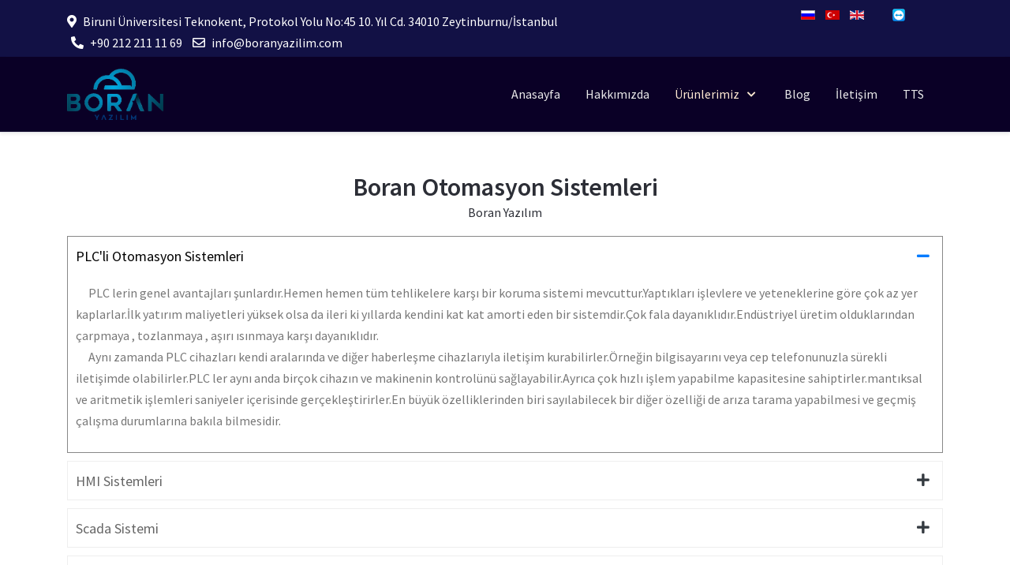

--- FILE ---
content_type: text/html; charset=utf-8
request_url: https://boransoftware.com/tr/yazilim-urunler/boran-otomasyon-sistemleri
body_size: 16533
content:
<!DOCTYPE html>
<html lang="tr-tr" dir="ltr">

<head>
   <meta http-equiv="X-UA-Compatible" content="IE=edge" /><meta name="viewport" content="width=device-width, initial-scale=1" /><meta name="HandheldFriendly" content="true" /><meta name="apple-mobile-web-app-capable" content="YES" /> <!-- document meta -->
   <meta charset="utf-8" />
	<base href="https://boransoftware.com/tr/yazilim-urunler/boran-otomasyon-sistemleri" />
	<meta name="keywords" content="Boran Yazilim LTD STI. 
Hava Lojistik Yazılımı
Hava Kargo Yazılımı
Kara Lojistik Yazılımı
Karayolu Lojistik Yazılımı
Deniz Lojistik Yazılımı
Denizyolu Lojistik Yazılımı
Demiryolu Lojistik Yazılımı
Depo Antrepo Yazılımı
Digital Signage Yazılımı" />
	<meta name="description" content="Boran Yazilim LTD STI. 
Hava Kara Deniz Demiryolu Lojistik Yazılımı
Depo Antrepo Yazılımı
Digital Signage Yazılımı
" />
	<meta name="generator" content="Joomla! - Open Source Content Management" />
	<title>Boran Otomasyon Sistemleri</title>
	<link href="https://boransoftware.com/media/jdbuilder/css/jdb-dc7ac703754f2eb3b0cad33bf3282475.min.css?8ddd43a3924a94d2637ab57e871b240b" rel="stylesheet" />
	<link href="/media/mod_languages/css/template.css?abfab22d1c2905b9ad13ff9bee729d52" rel="stylesheet" />
	<link href="//use.fontawesome.com/releases/v5.15.1/css/all.css" rel="stylesheet" />
	<style>
#jds-dm213600223793ox {background-color:rgb(248, 249, 250);border-style:none;}#jde-cq2302005667182172ro > .jdb-accordion > li.jdb-active > .jdb-accordion-title .jdb-accordion-text {color:#000000;}#jde-cq2302005667182172ro > .jdb-accordion > li > a > .jdb-caret {min-width:calc(18px + 10px);max-width:calc(18px + 10px);min-height:calc(18px + 10px);line-height:calc(18px + 10px);font-size:18px;}#jde-cq2302005667182172ro > .jdb-accordion > li > div > div {border-top-right-radius:0;border-top-left-radius:0;color:#777777;border-style:none;padding:10px 10px 10px 10px;}#jde-cq2302005667182172ro > .jdb-accordion > li > .jdb-accordion-title .jdb-accordion-text {color:#666666;font-size:18px;}#jde-cq2302005667182172ro > .jdb-accordion > li > .jdb-accordion-title {border-bottom-right-radius:0;border-bottom-left-radius:0;border-style:none;padding:10px 10px 10px 10px;}#jde-cq2302005667182172ro > .jdb-accordion > li.jdb-active {border-color:#888888;}#jde-cq2302005667182172ro > .jdb-accordion > li:not(.jdb-active):hover {border-color:#dddddd;}#jde-cq2302005667182172ro > .jdb-accordion > li {margin-bottom:10px;border-style:solid;border-color:#eeeeee;border-width:1px 1px 1px 1px;}#jde-cq2302005667182172ro {border-style:none;}#jdc-nz200135994387490o .jdb-column-inner {align-content:center;justify-content:center;}#jdc-nz200135994387490o {border-style:none;}#jde-wc200103599440580ni > .jdb-heading-subheading {text-align:center;}#jde-wc200103599440580ni > .jdb-heading-heading {text-align:center;}#jde-wc200103599440580ni {border-style:none;}@media (max-width: 991.98px) {#jde-cq2302005667182172ro > .jdb-accordion > li > a > .jdb-caret {min-width:calc(18px + 10px);max-width:calc(18px + 10px);min-height:calc(18px + 10px);line-height:calc(18px + 10px);font-size:18px;}#jde-cq2302005667182172ro > .jdb-accordion > li > div > div {border-top-right-radius:0;border-top-left-radius:0;padding:10px 10px 10px 10px;}#jde-cq2302005667182172ro > .jdb-accordion > li > .jdb-accordion-title .jdb-accordion-text {font-size:18px;}#jde-cq2302005667182172ro > .jdb-accordion > li > .jdb-accordion-title {border-bottom-right-radius:0;border-bottom-left-radius:0;padding:10px 10px 10px 10px;}#jde-cq2302005667182172ro > .jdb-accordion > li {margin-bottom:10px;border-width:1px 1px 1px 1px;}#jdc-nz200135994387490o .jdb-column-inner {align-content:center;justify-content:center;}#jde-wc200103599440580ni > .jdb-heading-subheading {text-align:center;}#jde-wc200103599440580ni > .jdb-heading-heading {text-align:center;}}@media (max-width: 767.98px) {#jde-cq2302005667182172ro > .jdb-accordion > li > a > .jdb-caret {min-width:calc(18px + 10px);max-width:calc(18px + 10px);min-height:calc(18px + 10px);line-height:calc(18px + 10px);font-size:18px;}#jde-cq2302005667182172ro > .jdb-accordion > li > div > div {border-top-right-radius:0;border-top-left-radius:0;padding:10px 10px 10px 10px;}#jde-cq2302005667182172ro > .jdb-accordion > li > .jdb-accordion-title .jdb-accordion-text {font-size:18px;}#jde-cq2302005667182172ro > .jdb-accordion > li > .jdb-accordion-title {border-bottom-right-radius:0;border-bottom-left-radius:0;padding:10px 10px 10px 10px;}#jde-cq2302005667182172ro > .jdb-accordion > li {margin-bottom:10px;border-width:1px 1px 1px 1px;}#jdc-nz200135994387490o .jdb-column-inner {align-content:center;justify-content:center;}#jde-wc200103599440580ni > .jdb-heading-subheading {text-align:center;}#jde-wc200103599440580ni > .jdb-heading-heading {text-align:center;}}
	</style>
	<script src="https://boransoftware.com/media/jdbuilder/js/jquery-3.4.1.min.js?dad06c431a3aeaaa70f4c3c17fcdb2e7"></script>
	<script src="https://boransoftware.com/media/jdbuilder/js/jdb.noconflict.js?dad06c431a3aeaaa70f4c3c17fcdb2e7"></script>
	<script src="https://boransoftware.com/media/jdbuilder/js/jdb.noconflict.end.js?dad06c431a3aeaaa70f4c3c17fcdb2e7"></script>
	<script src="https://boransoftware.com/media/jdbuilder/js/jdb.min.js?dad06c431a3aeaaa70f4c3c17fcdb2e7"></script>
	<script src="https://boransoftware.com/media/system/js/core.js"></script>
 <!-- joomla head -->
   <link href="https://boransoftware.com/images/main/favicon.png" rel="shortcut icon" type="text/css" /><link href="https://fonts.googleapis.com/css?family=Source+Sans+Pro:200,200i,300,300i,400,400i,600,600i,700,700i,900,900i" rel="stylesheet" type="text/css" /><link href="https://use.fontawesome.com/releases/v5.12.1/css/all.css" version="5.12.1" rel="stylesheet" type="text/css" /><link href="https://boransoftware.com/templates/astroid_template_zero/css/compiled-09519d94131bd68311794534ddbdcc48.css?v=2.4.1" rel="stylesheet" type="text/css" /> <!-- head styles -->
   <!-- Global site tag (gtag.js) - Google Analytics -->
<script async src="https://www.googletagmanager.com/gtag/js?id=UA-148749807-1"></script>
<script>
  window.dataLayer = window.dataLayer || [];
  function gtag(){dataLayer.push(arguments);}
  gtag('js', new Date());

  gtag('config', 'UA-148749807-1');
</script> <!-- head scripts -->
</head> <!-- document head -->

<body class="site astroid-framework com-jdbuilder view-page layout-default itemid-740 boran-otomasyon-sistemleri boran-otomasyon-sistemleri-alias tp-style-18 tr-TR ltr">
   <a id="astroid-backtotop" class="square" href="javascript:void(0)" style="background:rgb(89, 53, 187);"><i class="fas fa-arrow-up" style="font-size:20px; color:rgb(255, 255, 255);line-height:20px;  padding: 2px"></i></a><!-- astroid container -->
<div class="astroid-container">
    <div class="astroid-offcanvas d-none d-init" id="astroid-offcanvas">
   <div class="burger-menu-button active">
      <button type="button" class="button close-offcanvas offcanvas-close-btn">
         <span class="box">
            <span class="inner"></span>
         </span>
      </button>
   </div>
   <div class="astroid-offcanvas-inner">
            <div class="moduletable ">
               <h3 class="module-title">Offcanvas Menu</h3>
            <ul class="nav menu menu-module list-inline d-block">
<li class="item-730"><a href="/" >Anasayfa</a></li><li class="item-729"><a href="/tr/hakkimizda.html" title="Hakkımızda" > <span class="nav-title">Hakkımızda</span></a></li><li class="item-732 active deeper parent"><a href="/tr/?Itemid=" >Ürünlerimiz</a><ul class="nav-child unstyled"><li class="item-731"><a href="/tr/yazilim-urunler/cargobis.html" title="carGObis" > <span class="nav-title">carGObis</span></a></li><li class="item-733"><a href="/tr/yazilim-urunler/boranwise-lojistik-yazilim-cozumleri.html" title="BoranWise" > <span class="nav-title">BoranWise</span></a></li><li class="item-734"><a href="/tr/yazilim-urunler/boran-otocrm.html" title="Boran OtoCRM" > <span class="nav-title">Boran OtoCRM</span></a></li><li class="item-735"><a href="/tr/yazilim-urunler/aero-eglence-sistemi.html" title="Aero Eğlence Sistemi" > <span class="nav-title">Aero Eğlence Sistemi</span></a></li><li class="item-763"><a href="/tr/yazilim-urunler/aeros-linux-controller.html" title="AerOS Controller" > <span class="nav-title">AerOS Controller</span></a></li><li class="item-757"><a href="/tr/yazilim-urunler/aeros-digital-signage.html" title="Aeros Digital Signage " > <span class="nav-title">Aeros Digital Signage </span></a></li><li class="item-737"><a href="/tr/yazilim-urunler/ecela-cok-yak-nda.html" title="Ecela (Çok Yakında)" > <span class="nav-title">Ecela (Çok Yakında)</span></a></li><li class="item-740 current active"><a href="/tr/yazilim-urunler/boran-otomasyon-sistemleri.html" title="Boran Otomasyon Sistemleri" > <span class="nav-title">Boran Otomasyon Sistemleri</span></a></li><li class="item-738"><a href="/tr/products/boran-otomasyon-hizmetleri.html" title="Boran Otomasyon Hizmetleri" > <span class="nav-title">Boran Otomasyon Hizmetleri</span></a></li></ul></li><li class="item-386"><a href="/tr/blog.html" title="Blog" > <span class="nav-title">Blog</span></a></li><li class="item-739"><a href="/tr/i-letisim.html" title="İletişim" > <span class="nav-title">İletişim</span></a></li><li class="item-743"><a href="https://tts.boranyazilim.com/" >TTS</a></li></ul>      </div>
         </div>
</div><div class="astroid-mobilemenu d-none d-init dir-left" data-class-prefix="astroid-mobilemenu" id="astroid-mobilemenu">
   <div class="burger-menu-button active">
      <button type="button" class="button close-offcanvas offcanvas-close-btn">
         <span class="box">
            <span class="inner"></span>
         </span>
      </button>
   </div>
   <ul class="astroid-mobile-menu d-none"><li class="nav-item nav-item-id-730 nav-item-level-1"><!--menu link starts-->
<a href="/" title="Anasayfa" class=" nav-link item-link-url item-level-1" data-drop-action="hover">
   <span class="nav-title">
                                          Anasayfa                              </span>
   </a>
<!--menu link ends--></li><li class="nav-item nav-item-id-729 nav-item-level-1"><!--menu link starts-->
<a href="/tr/hakkimizda.html" title="Hakkımızda" class=" nav-link item-link-component item-level-1" data-drop-action="hover">
   <span class="nav-title">
                                          Hakkımızda                              </span>
   </a>
<!--menu link ends--></li><li class="nav-item nav-item-id-732 nav-item-level-1 nav-item-active nav-item-deeper nav-item-parent has-megamenu nav-item-dropdown"><!--menu link starts-->
<a href="/tr/?Itemid=" title="Ürünlerimiz" class=" nav-link active item-link-alias item-level-1" data-drop-action="hover">
   <span class="nav-title">
                                          Ürünlerimiz                              </span>
   </a>
<!--menu link ends--><ul class="nav-child list-group navbar-subnav level-1"><li class="nav-item-submenu nav-item-id-731 nav-item-level-2"><!--menu link starts-->
<a href="/tr/yazilim-urunler/cargobis.html" title="carGObis" class=" nav-link item-link-component item-level-2" data-drop-action="hover">
   <span class="nav-title">
                                          carGObis                              </span>
   </a>
<!--menu link ends--></li><li class="nav-item-submenu nav-item-id-733 nav-item-level-2"><!--menu link starts-->
<a href="/tr/yazilim-urunler/boranwise-lojistik-yazilim-cozumleri.html" title="BoranWise" class=" nav-link item-link-component item-level-2" data-drop-action="hover">
   <span class="nav-title">
                                          BoranWise                              </span>
   </a>
<!--menu link ends--></li><li class="nav-item-submenu nav-item-id-734 nav-item-level-2"><!--menu link starts-->
<a href="/tr/yazilim-urunler/boran-otocrm.html" title="Boran OtoCRM" class=" nav-link item-link-component item-level-2" data-drop-action="hover">
   <span class="nav-title">
                                          Boran OtoCRM                              </span>
   </a>
<!--menu link ends--></li><li class="nav-item-submenu nav-item-id-735 nav-item-level-2"><!--menu link starts-->
<a href="/tr/yazilim-urunler/aero-eglence-sistemi.html" title="Aero Eğlence Sistemi" class=" nav-link item-link-component item-level-2" data-drop-action="hover">
   <span class="nav-title">
                                          Aero Eğlence Sistemi                              </span>
   </a>
<!--menu link ends--></li><li class="nav-item-submenu nav-item-id-763 nav-item-level-2"><!--menu link starts-->
<a href="/tr/yazilim-urunler/aeros-linux-controller.html" title="AerOS Controller" class=" nav-link item-link-component item-level-2" data-drop-action="hover">
   <span class="nav-title">
                                          AerOS Controller                              </span>
   </a>
<!--menu link ends--></li><li class="nav-item-submenu nav-item-id-757 nav-item-level-2"><!--menu link starts-->
<a href="/tr/yazilim-urunler/aeros-digital-signage.html" title="Aeros Digital Signage " class=" nav-link item-link-component item-level-2" data-drop-action="hover">
   <span class="nav-title">
                                          Aeros Digital Signage                               </span>
   </a>
<!--menu link ends--></li><li class="nav-item-submenu nav-item-id-737 nav-item-level-2"><!--menu link starts-->
<a href="/tr/yazilim-urunler/ecela-cok-yak-nda.html" title="Ecela (Çok Yakında)" class=" nav-link item-link-component item-level-2" data-drop-action="hover">
   <span class="nav-title">
                                          Ecela (Çok Yakında)                              </span>
   </a>
<!--menu link ends--></li><li class="nav-item-submenu nav-item-id-740 nav-item-level-2 nav-item-current nav-item-active"><!--menu link starts-->
<a href="/tr/yazilim-urunler/boran-otomasyon-sistemleri.html" title="Boran Otomasyon Sistemleri" class=" nav-link active item-link-component item-level-2" data-drop-action="hover">
   <span class="nav-title">
                                          Boran Otomasyon Sistemleri                              </span>
   </a>
<!--menu link ends--></li><li class="nav-item-submenu nav-item-id-738 nav-item-level-2"><!--menu link starts-->
<a href="/tr/products/boran-otomasyon-hizmetleri.html" title="Boran Otomasyon Hizmetleri" class=" nav-link item-link-component item-level-2" data-drop-action="hover">
   <span class="nav-title">
                                          Boran Otomasyon Hizmetleri                              </span>
   </a>
<!--menu link ends--></li></ul></li><li class="nav-item nav-item-id-386 nav-item-level-1"><!--menu link starts-->
<a href="/tr/blog.html" title="Blog" class=" nav-link item-link-component item-level-1" data-drop-action="hover">
   <span class="nav-title">
                                          Blog                              </span>
   </a>
<!--menu link ends--></li><li class="nav-item nav-item-id-739 nav-item-level-1"><!--menu link starts-->
<a href="/tr/i-letisim.html" title="İletişim" class=" nav-link item-link-component item-level-1" data-drop-action="hover">
   <span class="nav-title">
                                          İletişim                              </span>
   </a>
<!--menu link ends--></li><li class="nav-item nav-item-id-743 nav-item-level-1"><!--menu link starts-->
<a href="https://tts.boranyazilim.com/" title="TTS" class=" nav-link item-link-url item-level-1" data-drop-action="hover">
   <span class="nav-title">
                                          TTS                              </span>
   </a>
<!--menu link ends--></li></ul></div>    <!-- astroid content -->
    <div class="astroid-content">
                <!-- astroid layout -->
        <div class="astroid-layout astroid-layout-wide">
                        <!-- astroid wrapper -->
            <div class="astroid-wrapper">
                                <section class="astroid-section p-1 hideonxs hideonsm hideonmd" id="ts-551539321230222"><div class="container"><div class="astroid-row row" id="ar-941539321230222"><div class="astroid-column col-lg-8" id="ac-211539321230222"><div class="astroid-module-position" id="t1-241539321244222"><div class="astroid-contact-info">
         <span class="astroid-contact-address">
                     <i class="fas fa-map-marker-alt"></i>
                           Biruni Üniversitesi Teknokent, Protokol Yolu No:45 10. Yıl Cd. 34010 Zeytinburnu/İstanbul      </span>
   
         <span class="astroid-contact-phone">
                     <i class="fas fa-phone-alt"></i>
                           <a href="tel:+90 212 211 11 69">+90 212 211 11 69</a>
      </span>
   
   
         <span class="astroid-contact-email">
                     <i class="far fa-envelope"></i>
                           <a href="/cdn-cgi/l/email-protection#432a2d252c03212c31222d3a22392a2f2a2e6d202c2e"><span class="__cf_email__" data-cfemail="11787f777e51737e63707f68706b787d787c3f727e7c">[email&#160;protected]</span></a>
      </span>
   
   </div></div></div><div class="astroid-column col-lg-3" id="ac-1091539321232502"><div class="astroid-module-position float-right" id="t2-691539321321578">      <div class="moduletable ">
            <div class="mod-languages">

	<ul class="lang-inline" dir="ltr">
						<li>
			<a href="/ru/">
												<img src="/media/mod_languages/images/ru_ru.gif" alt="Russian (Russia)" title="Russian (Russia)" />										</a>
			</li>
											<li class="lang-active">
			<a href="https://boransoftware.com/tr/yazilim-urunler/boran-otomasyon-sistemleri">
												<img src="/media/mod_languages/images/tr_tr.gif" alt="Türkçe (Türkiye)" title="Türkçe (Türkiye)" />										</a>
			</li>
								<li>
			<a href="/en/">
												<img src="/media/mod_languages/images/en_gb.gif" alt="English-UK" title="English-UK" />										</a>
			</li>
				</ul>

</div>      </div>
      </div></div><div class="astroid-column col-lg-1" id="ac-851593588800768"><div class="astroid-module-position" id="mp-821593588948687">      <div class="moduletable ">
            <div class="custom"  >
	<p><a title="BoranTW" href="https://get.teamviewer.com/borantw" target="_blank" rel="noopener noreferrer"> <span class="nav-title"> <img src="/images/BoranWise/teamviewer1.png" /> </span> </a></p></div>      </div>
      </div></div></div></div></section><section class="astroid-section astroid-header-section shadow-sm border-bottom" id="hs-1529472563843"><div class="container"><div class="astroid-row row no-gutters" id="ar-1529472563843"><div class="astroid-column col-lg-12" id="ac-1529472563843"><div class="astroid-module-position" id="ah-1529472563843"><!-- header starts -->
<header data-megamenu data-megamenu-class=".has-megamenu" data-megamenu-content-class=".megamenu-container" data-dropdown-arrow="true" data-header-offset="true" data-transition-speed="100" data-megamenu-animation="slide" data-easing="linear" data-astroid-trigger="hover" data-megamenu-submenu-class=".nav-submenu,.nav-submenu-static" id="astroid-header" class="astroid-header astroid-horizontal-header astroid-horizontal-right-header">
   <div class="d-flex flex-row justify-content-between">
               <div class="d-flex d-lg-none justify-content-start">
            <div class="header-mobilemenu-trigger d-lg-none burger-menu-button align-self-center" data-offcanvas="#astroid-mobilemenu" data-effect="mobilemenu-slide">
               <button class="button" type="button"><span class="box"><span class="inner"></span></span></button>
            </div>
         </div>
            <div class="header-left-section d-flex justify-content-start">
         <!-- logo starts -->
<!-- <div class=""> -->
   <!-- image logo starts -->
      <logo>
      <a target="_self" class="astroid-logo astroid-logo-image d-flex align-items-center mr-0 mr-lg-4" href="https://boransoftware.com/">
                     <img src="https://boransoftware.com/images/main/logo_boran.png" alt="Boran Software LTD" class="astroid-logo-default" />
                              <img src="https://boransoftware.com/images/main/logo_boran.png" alt="Boran Software LTD" class="astroid-logo-mobile" />
                              <img src="https://boransoftware.com/images/main/logo_boran.png" alt="Boran Software LTD" class="astroid-logo-sticky" />
               </a>
   </logo>
   <!-- image logo ends -->
<!-- </div> -->
<!-- logo ends -->               </div>
                           <div class="header-right-section d-flex justify-content-end flex-lg-grow-1">
            <div class=" align-self-center px-2 d-none d-lg-block"><ul class="nav astroid-nav d-none d-lg-flex"><li data-position="right" class="nav-item nav-item-id-730 nav-item-level-1"><!--menu link starts-->
<a href="/" title="Anasayfa" class=" nav-link item-link-url item-level-1" data-drop-action="hover">
   <span class="nav-title">
                                          Anasayfa                              </span>
   </a>
<!--menu link ends--></li><li data-position="right" class="nav-item nav-item-id-729 nav-item-level-1"><!--menu link starts-->
<a href="/tr/hakkimizda.html" title="Hakkımızda" class=" nav-link item-link-component item-level-1" data-drop-action="hover">
   <span class="nav-title">
                                          Hakkımızda                              </span>
   </a>
<!--menu link ends--></li><li data-position="right" class="nav-item nav-item-id-732 nav-item-level-1 nav-item-active nav-item-deeper nav-item-parent has-megamenu nav-item-dropdown"><!--menu link starts-->
<a href="/tr/?Itemid=" title="Ürünlerimiz" class=" nav-link active megamenu-item-link item-link-alias item-level-1" data-drop-action="hover">
   <span class="nav-title">
                                          Ürünlerimiz                                                <i class="fas fa-chevron-down nav-item-caret"></i>
                  </span>
   </a>
<!--menu link ends--><div style="width:250px" class="megamenu-container nav-submenu-container nav-item-level-1"><ul class="nav-submenu"><li data-position="right" class="nav-item-submenu nav-item-id-731 nav-item-level-2"><!--menu link starts-->
<a href="/tr/yazilim-urunler/cargobis.html" title="carGObis" class=" item-link-component item-level-2" data-drop-action="hover">
   <span class="nav-title">
                                          carGObis                              </span>
   </a>
<!--menu link ends--></li><li data-position="right" class="nav-item-submenu nav-item-id-733 nav-item-level-2"><!--menu link starts-->
<a href="/tr/yazilim-urunler/boranwise-lojistik-yazilim-cozumleri.html" title="BoranWise" class=" item-link-component item-level-2" data-drop-action="hover">
   <span class="nav-title">
                                          BoranWise                              </span>
   </a>
<!--menu link ends--></li><li data-position="right" class="nav-item-submenu nav-item-id-734 nav-item-level-2"><!--menu link starts-->
<a href="/tr/yazilim-urunler/boran-otocrm.html" title="Boran OtoCRM" class=" item-link-component item-level-2" data-drop-action="hover">
   <span class="nav-title">
                                          Boran OtoCRM                              </span>
   </a>
<!--menu link ends--></li><li data-position="right" class="nav-item-submenu nav-item-id-735 nav-item-level-2"><!--menu link starts-->
<a href="/tr/yazilim-urunler/aero-eglence-sistemi.html" title="Aero Eğlence Sistemi" class=" item-link-component item-level-2" data-drop-action="hover">
   <span class="nav-title">
                                          Aero Eğlence Sistemi                              </span>
   </a>
<!--menu link ends--></li><li data-position="right" class="nav-item-submenu nav-item-id-763 nav-item-level-2"><!--menu link starts-->
<a href="/tr/yazilim-urunler/aeros-linux-controller.html" title="AerOS Controller" class=" item-link-component item-level-2" data-drop-action="hover">
   <span class="nav-title">
                                          AerOS Controller                              </span>
   </a>
<!--menu link ends--></li><li data-position="right" class="nav-item-submenu nav-item-id-757 nav-item-level-2"><!--menu link starts-->
<a href="/tr/yazilim-urunler/aeros-digital-signage.html" title="Aeros Digital Signage " class=" item-link-component item-level-2" data-drop-action="hover">
   <span class="nav-title">
                                          Aeros Digital Signage                               </span>
   </a>
<!--menu link ends--></li><li data-position="right" class="nav-item-submenu nav-item-id-737 nav-item-level-2"><!--menu link starts-->
<a href="/tr/yazilim-urunler/ecela-cok-yak-nda.html" title="Ecela (Çok Yakında)" class=" item-link-component item-level-2" data-drop-action="hover">
   <span class="nav-title">
                                          Ecela (Çok Yakında)                              </span>
   </a>
<!--menu link ends--></li><li data-position="right" class="nav-item-submenu nav-item-id-740 nav-item-level-2 nav-item-current nav-item-active"><!--menu link starts-->
<a href="/tr/yazilim-urunler/boran-otomasyon-sistemleri.html" title="Boran Otomasyon Sistemleri" class=" active item-link-component item-level-2" data-drop-action="hover">
   <span class="nav-title">
                                          Boran Otomasyon Sistemleri                              </span>
   </a>
<!--menu link ends--></li><li data-position="right" class="nav-item-submenu nav-item-id-738 nav-item-level-2"><!--menu link starts-->
<a href="/tr/products/boran-otomasyon-hizmetleri.html" title="Boran Otomasyon Hizmetleri" class=" item-link-component item-level-2" data-drop-action="hover">
   <span class="nav-title">
                                          Boran Otomasyon Hizmetleri                              </span>
   </a>
<!--menu link ends--></li></ul></li><li data-position="right" class="nav-item nav-item-id-386 nav-item-level-1"><!--menu link starts-->
<a href="/tr/blog.html" title="Blog" class=" nav-link item-link-component item-level-1" data-drop-action="hover">
   <span class="nav-title">
                                          Blog                              </span>
   </a>
<!--menu link ends--></li><li data-position="right" class="nav-item nav-item-id-739 nav-item-level-1"><!--menu link starts-->
<a href="/tr/i-letisim.html" title="İletişim" class=" nav-link item-link-component item-level-1" data-drop-action="hover">
   <span class="nav-title">
                                          İletişim                              </span>
   </a>
<!--menu link ends--></li><li data-position="right" class="nav-item nav-item-id-743 nav-item-level-1"><!--menu link starts-->
<a href="https://tts.boranyazilim.com/" title="TTS" class=" nav-link item-link-url item-level-1" data-drop-action="hover">
   <span class="nav-title">
                                          TTS                              </span>
   </a>
<!--menu link ends--></li></ul></div>                           <div class="header-offcanvas-trigger burger-menu-button align-self-center d-block d-xl-none" data-offcanvas="#astroid-offcanvas" data-effect="st-effect-2" data-direction="offcanvasDirRight">
                  <button type="button" class="button">
                     <span class="box">
                        <span class="inner"></span>
                     </span>
                  </button>
               </div>
                                 </div>
         </div>
</header>
<!-- header ends --><!-- header starts -->
<header id="astroid-sticky-header" data-megamenu data-megamenu-class=".has-megamenu" data-megamenu-content-class=".megamenu-container" data-dropdown-arrow="true" data-header-offset="true" data-transition-speed="100" data-megamenu-animation="slide" data-easing="linear" data-astroid-trigger="hover" data-megamenu-submenu-class=".nav-submenu" class="astroid-header astroid-header-sticky header-sticky-desktop header-static-mobile header-static-tablet d-none">
   <div class="container d-flex flex-row justify-content-between">
               <div class="d-flex d-lg-none justify-content-start">
            <div class="header-mobilemenu-trigger d-lg-none burger-menu-button align-self-center" data-offcanvas="#astroid-mobilemenu" data-effect="mobilemenu-slide">
               <button class="button" type="button"><span class="box"><span class="inner"></span></span></button>
            </div>
         </div>
            <div class="header-left-section d-flex justify-content-start">
         <!-- logo starts -->
<!-- <div class=""> -->
   <!-- image logo starts -->
      <logo>
      <a target="_self" class="astroid-logo astroid-logo-image d-flex align-items-center mr-0 mr-lg-4" href="https://boransoftware.com/">
                     <img src="https://boransoftware.com/images/main/logo_boran.png" alt="Boran Software LTD" class="astroid-logo-default" />
                              <img src="https://boransoftware.com/images/main/logo_boran.png" alt="Boran Software LTD" class="astroid-logo-mobile" />
                              <img src="https://boransoftware.com/images/main/logo_boran.png" alt="Boran Software LTD" class="astroid-logo-sticky" />
               </a>
   </logo>
   <!-- image logo ends -->
<!-- </div> -->
<!-- logo ends -->               </div>
                           <div class="header-right-section d-flex justify-content-end flex-lg-grow-1">
            <div class=" astroid-nav-wraper align-self-center px-2 d-none d-lg-block ml-auto"><ul class="nav astroid-nav d-none d-lg-flex"><li data-position="right" class="nav-item nav-item-id-730 nav-item-level-1"><!--menu link starts-->
<a href="/" title="Anasayfa" class=" nav-link item-link-url item-level-1" data-drop-action="hover">
   <span class="nav-title">
                                          Anasayfa                              </span>
   </a>
<!--menu link ends--></li><li data-position="right" class="nav-item nav-item-id-729 nav-item-level-1"><!--menu link starts-->
<a href="/tr/hakkimizda.html" title="Hakkımızda" class=" nav-link item-link-component item-level-1" data-drop-action="hover">
   <span class="nav-title">
                                          Hakkımızda                              </span>
   </a>
<!--menu link ends--></li><li data-position="right" class="nav-item nav-item-id-732 nav-item-level-1 nav-item-active nav-item-deeper nav-item-parent has-megamenu nav-item-dropdown"><!--menu link starts-->
<a href="/tr/?Itemid=" title="Ürünlerimiz" class=" nav-link active megamenu-item-link item-link-alias item-level-1" data-drop-action="hover">
   <span class="nav-title">
                                          Ürünlerimiz                                                <i class="fas fa-chevron-down nav-item-caret"></i>
                  </span>
   </a>
<!--menu link ends--><div style="width:250px" class="megamenu-container nav-submenu-container nav-item-level-1"><ul class="nav-submenu"><li data-position="right" class="nav-item-submenu nav-item-id-731 nav-item-level-2"><!--menu link starts-->
<a href="/tr/yazilim-urunler/cargobis.html" title="carGObis" class=" item-link-component item-level-2" data-drop-action="hover">
   <span class="nav-title">
                                          carGObis                              </span>
   </a>
<!--menu link ends--></li><li data-position="right" class="nav-item-submenu nav-item-id-733 nav-item-level-2"><!--menu link starts-->
<a href="/tr/yazilim-urunler/boranwise-lojistik-yazilim-cozumleri.html" title="BoranWise" class=" item-link-component item-level-2" data-drop-action="hover">
   <span class="nav-title">
                                          BoranWise                              </span>
   </a>
<!--menu link ends--></li><li data-position="right" class="nav-item-submenu nav-item-id-734 nav-item-level-2"><!--menu link starts-->
<a href="/tr/yazilim-urunler/boran-otocrm.html" title="Boran OtoCRM" class=" item-link-component item-level-2" data-drop-action="hover">
   <span class="nav-title">
                                          Boran OtoCRM                              </span>
   </a>
<!--menu link ends--></li><li data-position="right" class="nav-item-submenu nav-item-id-735 nav-item-level-2"><!--menu link starts-->
<a href="/tr/yazilim-urunler/aero-eglence-sistemi.html" title="Aero Eğlence Sistemi" class=" item-link-component item-level-2" data-drop-action="hover">
   <span class="nav-title">
                                          Aero Eğlence Sistemi                              </span>
   </a>
<!--menu link ends--></li><li data-position="right" class="nav-item-submenu nav-item-id-763 nav-item-level-2"><!--menu link starts-->
<a href="/tr/yazilim-urunler/aeros-linux-controller.html" title="AerOS Controller" class=" item-link-component item-level-2" data-drop-action="hover">
   <span class="nav-title">
                                          AerOS Controller                              </span>
   </a>
<!--menu link ends--></li><li data-position="right" class="nav-item-submenu nav-item-id-757 nav-item-level-2"><!--menu link starts-->
<a href="/tr/yazilim-urunler/aeros-digital-signage.html" title="Aeros Digital Signage " class=" item-link-component item-level-2" data-drop-action="hover">
   <span class="nav-title">
                                          Aeros Digital Signage                               </span>
   </a>
<!--menu link ends--></li><li data-position="right" class="nav-item-submenu nav-item-id-737 nav-item-level-2"><!--menu link starts-->
<a href="/tr/yazilim-urunler/ecela-cok-yak-nda.html" title="Ecela (Çok Yakında)" class=" item-link-component item-level-2" data-drop-action="hover">
   <span class="nav-title">
                                          Ecela (Çok Yakında)                              </span>
   </a>
<!--menu link ends--></li><li data-position="right" class="nav-item-submenu nav-item-id-740 nav-item-level-2 nav-item-current nav-item-active"><!--menu link starts-->
<a href="/tr/yazilim-urunler/boran-otomasyon-sistemleri.html" title="Boran Otomasyon Sistemleri" class=" active item-link-component item-level-2" data-drop-action="hover">
   <span class="nav-title">
                                          Boran Otomasyon Sistemleri                              </span>
   </a>
<!--menu link ends--></li><li data-position="right" class="nav-item-submenu nav-item-id-738 nav-item-level-2"><!--menu link starts-->
<a href="/tr/products/boran-otomasyon-hizmetleri.html" title="Boran Otomasyon Hizmetleri" class=" item-link-component item-level-2" data-drop-action="hover">
   <span class="nav-title">
                                          Boran Otomasyon Hizmetleri                              </span>
   </a>
<!--menu link ends--></li></ul></li><li data-position="right" class="nav-item nav-item-id-386 nav-item-level-1"><!--menu link starts-->
<a href="/tr/blog.html" title="Blog" class=" nav-link item-link-component item-level-1" data-drop-action="hover">
   <span class="nav-title">
                                          Blog                              </span>
   </a>
<!--menu link ends--></li><li data-position="right" class="nav-item nav-item-id-739 nav-item-level-1"><!--menu link starts-->
<a href="/tr/i-letisim.html" title="İletişim" class=" nav-link item-link-component item-level-1" data-drop-action="hover">
   <span class="nav-title">
                                          İletişim                              </span>
   </a>
<!--menu link ends--></li><li data-position="right" class="nav-item nav-item-id-743 nav-item-level-1"><!--menu link starts-->
<a href="https://tts.boranyazilim.com/" title="TTS" class=" nav-link item-link-url item-level-1" data-drop-action="hover">
   <span class="nav-title">
                                          TTS                              </span>
   </a>
<!--menu link ends--></li></ul></div>                           <div class="header-offcanvas-trigger burger-menu-button align-self-center d-block d-xl-none" data-offcanvas="#astroid-offcanvas" data-effect="st-effect-2" data-direction="offcanvasDirRight">
                  <button type="button" class="button">
                     <span class="box">
                        <span class="inner"></span>
                     </span>
                  </button>
               </div>
                                 </div>
         </div>
</header>
<!-- header ends --></div></div></div></div></section><section class="astroid-section astroid-component-section" id="cs-1528971561366"><div class="astroid-row row no-gutters" id="ar-1528971561366"><div class="astroid-column col-lg-2 col-lg-12" id="ac-1528971561366"><div class="astroid-message" id="m-1528971711775"><div id="system-message-container">
   </div>
</div><div class="astroid-component" id="ca-1529739248826"><div class="astroid-component-area">
   <div id="jdb-layout-27" class="jdb-layout-27 jdbuilder"><section id="jds-fz203599431939dh" class="jdb-section jdb-d-flex jds-fz203599431939dh"><div class="jdb-section-content jdb-d-flex jdb-flex-column jdb-container"><div id="jdr-zu2003599431939qi" class="jdb-row jdr-zu2003599431939qi"><div id="jdc-sn200035994319398u" class="jdb-column jdb-col-lg-2 jdc-sn200035994319398u"><div class="jdb-column-inner"></div></div><main id="jdc-nz200135994387490o" class="jdb-column jdb-col-lg-8 jdc-nz200135994387490o"><div class="jdb-column-inner"><div id="jde-wc200103599440580ni" class="jdb-element jde-wc200103599440580ni jdb-element-default jdb-heading"><h2 class="jdb-heading-heading">

   Boran Otomasyon Sistemleri</h2>

<p class="jdb-heading-subheading">Boran Yazılım</p></div></div></main><div id="jdc-ym20023599438749g5" class="jdb-column jdb-col-lg-2 jdc-ym20023599438749g5"><div class="jdb-column-inner"></div></div></div><div id="jdr-sd2014257599921bo" class="jdb-row jdr-sd2014257599921bo"><div id="jdc-6r201042575999213q" class="jdb-column jdb-col-lg-12 jdc-6r201042575999213q"><div class="jdb-column-inner"></div></div></div><div id="jdr-zj23025667175544i9" class="jdb-row jdr-zj23025667175544i9"><div id="jdc-to230205667175544j7" class="jdb-column jdb-col-lg-12 jdc-to230205667175544j7"><div class="jdb-column-inner"><div id="jde-cq2302005667182172ro" class="jdb-element jde-cq2302005667182172ro jdb-element-default jdb-accordion-element">
<ul jdb-accordion="collapsible:true;active:false;multiple:false" id="jdb-accordion-jde-cq2302005667182172ro">
         <li >
         <a class="jdb-accordion-title jdb-caret-right" name href="#" id="pl-cli-otomasyon-sistemleri">
            <h4 class="jdb-accordion-text">
                              PLC'li Otomasyon Sistemleri            </h4>
            <span class="jdb-caret"><span><i class="jdb-caret-on fas fa-minus"></i><i class="jdb-caret-off fas fa-plus"></i></span></span>         </a>
         <div class="jdb-accordion-content">
            <div >
               <div class="jdbuilder">
	<p>
        <span>
            &emsp;PLC lerin genel avantajları şunlardır.Hemen hemen tüm tehlikelere karşı bir koruma sistemi mevcuttur.Yaptıkları işlevlere ve yeteneklerine göre çok az yer kaplarlar.İlk yatırım maliyetleri yüksek olsa da ileri ki yıllarda kendini kat kat amorti eden bir sistemdir.Çok fala dayanıklıdır.Endüstriyel üretim olduklarından çarpmaya , tozlanmaya , aşırı ısınmaya karşı dayanıklıdır.
        </span>
        <br/>
        <span>
            &emsp;Aynı zamanda PLC cihazları kendi aralarında ve diğer haberleşme cihazlarıyla iletişim kurabilirler.Örneğin bilgisayarını veya cep telefonunuzla sürekli iletişimde olabilirler.PLC ler aynı anda birçok cihazın ve makinenin kontrolünü sağlayabilir.Ayrıca çok hızlı işlem yapabilme kapasitesine sahiptirler.mantıksal ve aritmetik işlemleri saniyeler içerisinde gerçekleştirirler.En büyük özelliklerinden biri sayılabilecek bir diğer özelliği de arıza tarama yapabilmesi ve geçmiş çalışma durumlarına bakıla bilmesidir.
        </span>
	</p>
</div>
            </div>
         </div>
      </li>
         <li >
         <a class="jdb-accordion-title jdb-caret-right" name href="#" id="hmi-sistemleri">
            <h4 class="jdb-accordion-text">
                              HMI Sistemleri            </h4>
            <span class="jdb-caret"><span><i class="jdb-caret-on fas fa-minus"></i><i class="jdb-caret-off fas fa-plus"></i></span></span>         </a>
         <div class="jdb-accordion-content">
            <div >
               <div class="jdbuilder">
	<p>
        <span>
            &emsp;Teknolojinin ilerlemesi ile otomasyon sektörü daha çok değer kazanmakta ve teknolojiye yetişmek adına daha fazla yenilik üretmeye çalışmaktadır. HMI Sistemler de bu üretim aşamalarının temelidir. Açılımı “Human-Machine Interface” olarak bilinen HMI terimi, “İnsan-Makine Arayüzü” anlamına gelen, “dokunmatik panel”, “touch panel”, “operatör panel” gibi isimler ile "Endüstriyel Otomasyon" sektörünün gözdesi olmuştur. Sektörde en çok, PLC (Programmable Logic controller, Programlanabilir Kontrol Cihazı) sistemler kullanılarak gerçekleştirilmiş otomasyon sistemi ile kullanıcı arasında etkileşim sağlayan ünite olarak bilinmektedir. Kısaca sektörün geleceği, HMI teknolojisinin elinde diyebiliriz.
        </span>
        <br/>
        <span>
            &emsp;HMI, kullanıcının makine ve üretim tesisleri ile iletişim kurmasına olanak sağlayan bir cihaz veya yazılım bütünü olarak da adlandırılabilir. Peki bunları nasıl yapıyor? Erişilebilir bir bilgi içerisinde karmaşık olan verileri çevirerek, operatör üretim sürecini kontrol etmektedir. Temel görevini daha açık bir şekilde ifade edecek olursak; operatörden aldığı emirleri otomasyon sistemine iletir, otomasyon sisteminden aldığı proses verilerini de ekranında görüntüler. Otomasyon sisteminin ölçeğine göre veriler birkaç sayfada gösterilebileceği gibi, onlarca ana ve alt sayfadan oluşan karmaşık bir yapı da görülebilir. HMI, bütün bu olayları gerçekleştirebilecek donanıma sahiptir.
        </span>
        <br/>
        <span>
            &emsp;MI Sistemleri'ni genel bir kavram olarak ele aldık. Sistemi oluşturan temel araçlar ise HMI Paneller. Bu paneller içeriğinde neleri barındırıyor? Temelde, HMI cihazı görselleştirme ve uygulama kontrolünü sağlar. Böylece I/O, SoftPLC CoDeSys’de ki veya EtherCAT ve (embedded “gömülü” sistemler daha tercih edilir). HMI Paneller üzerinde bir işletim sistemi çalıştıran mikrobilgisayarlar olarak geliştirilmiştir. Genel olarak işletim sistemleri kullanıcıya kapalıdır ve kendilerine özel editörler yardımı ile programlanırlar. Bununla birlikte endüstriyel bilgisayar olarak da anılan Windows, Linux vb. işletim sistemine sahip güçlü sistemler de kullanılabilmektedir. Panel ve PLC arasındaki haberleşme için RS232, RS485 veya Ethernet bağlantısı kullanılabilmektedir. Her marka kendi ürünlerinde bir veya daha fazla sayıda bağlantı türünü desteklemektedir. Genellikle HMI paneller farklı markalara ait PLC’ler ile de haberleşebilirler. Bu işlem için cihaz üretici tarafından belirtildiği şekilde konfigüre edilmelidir.
        </span>
        <br/>
        <span>
        </br/>
            &emsp;HMI evrimi 
        </span>
        <br/>
        <span>
            &emsp;HMI kavramının ne olduğunu tam olarak anlamak için, bir adım geri almalıyız. Aslında, sıfır başlamalı ve bu teknolojiniz nasıl geliştiğini görmeliyiz: Her şey bir buton ile başladı. Ve sonra ışık eklendi. Ertesinde ışıklı butonlar geldi. Sonrasında elektronik paneller içeren kablolu cihazlar ortaya çıktı. Sonunda, daha da gelişmişliği ile sahneyi fetheden kişisel bilgisayarlar ve yazılım programlarının zamanı geldi. Ve böylece, bir kaç yıl içinde, İnsan-Makine Arayüzleri dünyası büyük bir evrim geçirdi. Buna rağmen, uzmanlar buzdağının görünen ucundan öte, görünmeyen kısmı hakkında henüz bir fikirleri yok… Ama bu sistemler sınırsız potansiyelleri ile ne yapar? İki cevap vardır: Yazılım; Daha önceden opsiyon varsayılan araçların (dokunmatik ekran veya renkli ekran vb.), bugün ilerici bir standardizasyona dahil edildiğine tanıklık etmekteyiz ve şirketler yazılım ve SCADA açısından rekabet etmek durumuna gelmişlerdir. Yeni “fiziksel” teknolojiler ile entegrasyon; teknolojik cihazlar ile ortak kullanım eğilimidir. Bu son nesil HMI’lar için trenddir. Bu sayede, HMI ürünlerin, insanların akıllı telefonlar ve tabletleri ile benzer platformlar üzerinde kolay kullanımlı ve kullanıcı dostu olması sağlanmaktadır.
        </span>
        <br/>
        <br/>
        <span>
            &emsp;Endüstriyel Otomasyon sektöründe HMI 
        </span>
        <br/>
        <span>
            &emsp;Son olarak, bu sektörde çalışanlar için en ilginç kısmı geliyor. Endüstriyel Otomasyon ile HMI ilişkisi nedir? Temelde, HMI cihazı görselleştirme ve uygulama kontrolünü sağlar. Böylece I/O, SoftPLC CoDeSys’deki veya EtherCAT ve (embedded “gömülü” sistemler daha tercih edilir) işletim sistemleri gibi kaynakları kullanarak, herhangi bir üretim tesisi ile iletişim kurmasını sağlar. Tesise göre, cihazın özelliklerini bağlantı, teknoloji ve hatta boyutları açısından değiştirebilirsiniz. Bu nedenle, Endüstriyel Otomasyon sektöründe standart 4.3” ekranlıdan gelişmiş geniş ekran 15,6 inç ekranlı cihazlardan farklı modelde HMI bulabilirsiniiz. Bu sayede, herkes, istediği ve ihtiyacı olan çözüme ulaşabilmektedir.
        </span>
        <br/>
        <br/>
        <span>
            &emsp;HMI’nızın kullanılacağı çalışma ortamı nasıldır?
        </span>
        <br/>
        <span>
            &emsp;HMI’ın çalışacağı ortam şartları HMI seçimini etkileyen en önemli faktörlerden biridir. Herhangi bir standart dışı çalışma ortamı HMI seçeneklerinizi azaltacaktır. Örneğin elektriksel gürültünün veya vibrasyonun yoğun olduğu bir ortam daha sağlamlaştırılmış ve koruma seviyesi yükseltilmiş bir panel seçimini zorunlu kılar. Ya da gıda prosesi gibi yıkama yapılan tesislerde kullanılacak HMI’ın yüksek bir IP koruma sınıfına sahip olması gerekir. Ya da fırına yakın kullanılacak bir HMI’ın yüksek sıcaklığa dayanması gerekli olacaktır. Dış ortamda kullanılacak bir HMI‘ın ekranındaki yazıların ise gün ışığında dahi okunabilmesine dikkat etmek gerekir.
        </span>
        <br/>
        <br/>
        <span>
            &emsp;Kullanıcının istekleri ve uygulaması nedir?
        </span>
        <br/>
        <span>
            &emsp;Her zaman kullanıcının projenin başında tüm ihtiyaçlarını bilmesini ve tanımlamasını bekleyemeyiz. Bu nedenle HMI seçimini yaparken rezerv kapasitesi öngörmekte fayda var. Yani belleği, I/O kapasitesi (varsa) gibi özelliklerini projenin başında öngörülenden biraz daha büyük seçmelisiniz. Pek çok HMI uygulaması olmasına rağmen temel olarak uygulamaları 3 kategoride toplayabiliriz.
        </span>
        <br/>
        <br/>
        <span>
            &emsp;Pushbutton Yerine
        </span>
        <br/>
        <span>
            &emsp;HMI’lar yokken makineler push butonlar ve seçim anahtarları ile çalıştırılıyordu. Proses bilgileri ise indikator lambalar ve dijital göstergeler ile izleniyordu. Bugün çoğu uygulamada butonlar ve indikatörler HMI ekranına taşındı.Bu noktada seçimi yaparken ekranın büyüklüğüne dikkat etmek gerekir. Kullanıcı tüm butonları aynı ekranda mı görmek istiyor yoksa her buton ayrı ayrı ekranlarda mı olacak kararı HMI ekran boyutunu önemli şekilde etkileyecektir.	
        </span>
        <br/>
        <br/>
        <span>
            &emsp;Veri İşleyici
        </span>
        <br/>
        <span>
            &emsp;Reçeteler, veri grafikleri, raporlar, alarmlar bazı uygulamalarda operatörün takip etmesi veya kullanması gereken özelliklerdir. Birden fazla farklı üretim yapan tesislerde orta seviyedeki bir HMI bu özellikleri kapsayabilir. Muhtemelen 6 inch’lik renkli bir grafik ekran bu verileri ve grafikleri gösterebilir. Verilerin kaydedilmesi ise HMI’ın bellek seçimini etkileyen bir kriterdir – bu durumda en az 4-6 MB ‘lık bir belleğe sahip HMI seçilebilir. Verinin HMI’a ve HMI’dan başka bir ortama aktarılması da gerekeceği için bu sefer haberleşme seçenekleri ön plana çıkar. Veri aktarımının otomatik ya da manuel olması da bu seçimi etkileyen önemli bir faktördür. Otomatik olacak ise Ethernet veya Seri portu olan, gerekli protokolleri destekleyen bir HMI seçmelisiniz. Manuel veri aktarımı kullanıcı için kabul ediliyorsa bir flash card özelliği yeterli olacaktır. Bazı HMI’lar veri dosyası olarak sadece KSV, CSV veya binary formatını desteklemektedir. Bu sorunun cevabı da HMI seçiminizi etkileyecektir.	
        </span>
        <br/>
        <br/>
        <span>
            &emsp;İzleme
        </span>
        <br/>
        <span>
            &emsp;Uygulamada, veri tabanı işlemleri, veri ambarı ve kurumsal yazılımlar ile arabirim gerektiren MES sistemi veya SCADA var mı? Bu tür uygulamalara gerçek zamanlı veri analizi üzerindeki mevcut başarısı ve düşük maliyeti ile uygun bir HMI önemli değer katabilir.Endüstriyel Ekran Çözümleri tasarım Valen Endüstriyel Bilgisayar ve Endüstriyel Ekran Çözümleri Diğer komponentler ile nasıl haberleşecek? Sistem için uygun HMI’ın seçimi sistemdeki diğer komponentler ile de ilgilidir. HMI’ı kullanacağınız makinede bir tane mi birden fazla mı PLC var? Ya da HMI’ı sadece bir sürücüyü çalıştırıp durdurmak için mi kullanacaksınız? Sistemde bulunan diğer komponentlerin hepsi aynı üreticinin mi yoksa farklı üreticilerin mi? Bağlantı yönetimi ne olacak? Ethernet, USB, RS485? Bu sorunun cevabına göre HMI’ınız uygun bağlantı portlarını içermelidir.
        </span>
        <br/>
        <br/>
        <span>
            &emsp;Tercih edilen veri giriş yöntemi nedir?
        </span>
        <br/>
        <span>
            &emsp;HMI’larda veri girişi için iki seçenek vardır. Klavye ve Touch Screen (dokunmatik ekran). Günümüz teknolojisi ile dokunmatik ekranların da son derece güvenilir bir yapıya sahip olması nedeni ile bu konuda seçim son kullanıcınındır. Tuş takımının öncelikli olarak kullanılacağı uygulamalar olabilir. Örneğin yoğun olarak sayı girişinin olacağı uygulamalarda sanal bir tuş takımı yerine gerçek tuş takımı kullanmak daha mantıklı ve pratik olacaktır.
        </span>
        <br/>
        <br/>
        <span>
            &emsp;Nasıl bir programlama yazılımı kullanılmaktadır?
        </span>
        <br/>
        <span>
            &emsp;Uygulamanın karmaşıklığı ve programlayıcının tercihleri HMI seçiminde önemli bir kriterdir.
			<br/>&emsp;Kapalı yazılım: Çoğu HMI’ın kendi programlama aracı vardır. Bu araçlar ürüne yönelik olduğu için daha hızlı programlamayı sağlar. Fakat her farklı üretici için farklı bir yazılım öğrenme zorluğunu ortaya çıkarır.

			Donanım Bağımsız Yazılım ( önceden geliştirilmiş fonksiyonlar ile) : Farklı HMI donanımları ile çalışabilen 3. Parti yazılımlar da mevcuttur. Kapalı yazılımlardan farklı olarak her platformda çalışabilen bu yazılım kullanıcıya büyük esneklik sağlar.

			<br/>&emsp;Açık Yazılım: kendi fonksiyonlarınızı kendiniz yaratacak kadar güçlü bir programcıyım diyorsanız. Net veya Visual C ile yazabilirsiniz ve HMI’da çalıştırabilirsiniz. Bu yönetimin dezavantajı ise geliştirme süresi, debug süresi, test süresinin uzun olması ve proje sonrası destek için programcıya bağlı olmaktır.


			Ama bunların dışında en önemlisi ise teknik destektir. Ürün ile ilgili bir sorun yaşadığınızda veya geliştirme ile ilgili bir soru sorma istediğinizde karşınızda size hızla cevap verecek bir teknik desteğin olması çok önemlidir ve HMI seçiminizi yaparken ilk soracağınız sorulardan biri olmalıdır.
        </span>
	</p>
</div>            </div>
         </div>
      </li>
         <li >
         <a class="jdb-accordion-title jdb-caret-right" name href="#" id="scada-sistemi">
            <h4 class="jdb-accordion-text">
                              Scada Sistemi            </h4>
            <span class="jdb-caret"><span><i class="jdb-caret-on fas fa-minus"></i><i class="jdb-caret-off fas fa-plus"></i></span></span>         </a>
         <div class="jdb-accordion-content">
            <div >
               <div class="jdbuilder">
	<p>
        <span>
            &emsp;Supervisory Control And Data Acquisition kelimelerinin ilk harfleri ile oluşturulan SCADA; “Merkezi Denetleme Kontrol ve Veri Toplama” sistemi olarak adlandırılmaktadır. SCADA sistemleri geniş alana yayılmış tesislerin tek bir merkezden bilgisayar, cep telefonu veya tablet gibi cihazlarla izlenebildiği bir sistemdir ve temel olarak bir yazılımdır. Tek bir cihazdan kullanılabileceği gibi ağ bağlantılarıyla birden fazla bilgisayar ve taşınabilir cihazla kontrol ve izleme yapılabilir
        </span>
        <br/>
        <br/>
        <span>
            SCADA Sistemlerinin Başlıca Özellikleri
        </span>
        <br/>
        <br/>
        <span>
            &emsp;► Grafik Arayüz
        </span>
        <br/>
        <span>
            &emsp;► İzleme Sistemi 
        </span>
        <br/>
        <span>
            &emsp;► Alarm Sistemi
        </span>
        <br/>
        <span>
            &emsp;► Veri Toplama, Analiz ve Raporlama Sistemleridir.
        </span>
        <br/>
        <br/>
        <span>
            SCADA üç temel bölümden oluşur;
        </span>
        <br/>
        <br/>
        <span>
            &emsp;► Uzak Uç Birim (Remote Terminal Unit (RTU) )
        </span>
        <br/>
        <span>
            &emsp;► İletişim Sistemi
        </span>
        <br/>
        <span>
            &emsp;► Kontrol Merkezi Sistemi (Ana Kontrol Merkezi AKM – Master Terminal Unit MTU)
        </span>
        <br/>
        <span>
           İletişim Protokolleri
        </span>
        <br/>
        <br/>
        <span>
            &emsp;Pushbutton Yerine , Endüstriyel uygulamalarda kullanılan birçok cihaz bilgisayarlara veya birbirlerine bağlanabilmek için EIA standartları olan RS-232, RS-422 ve RS-485 kullanmaktadır.
        </span>
        <br/>
        <br/>
        <span>
            &emsp;Kontrol Birimleri
        </span>
        <br/>
        <span>
            &emsp;Ana PLC, yardımcı PLC’ler, elektronik koruma ve kilitleme sistemleri, motor kontrol üniteleri başlıca kontrol birimleridir. En önemli bölüm olan Ana PLC tüm sistemi kontrol altında tutar. Bu yüzden belli başlı özelliklere sahip olmalıdır. Bu özellikler;
        </span>
        <br/>
        <span>
            &emsp;► Birden çok master istasyona ayrı iletişim kanallarından aynı anda konuşabilmelidir.
        </span>
        <br/>
        <span>
            &emsp;► RS-232, RS-485 fiziksel iletişim katmanında, bakır ve fiber optik fiziksel ortamlarda, birden çok protokol ile haberleşebilmelidir.
        </span>
        <br/>
        <span>
            &emsp;► Kolaylıkla genişleyebilme, konfigüre edilebilme ve bakım yapılabilme özelliğine sahip olmalıdır.
        </span>
        <br/>
        <span>
            &emsp;► Kendi testlerini yapabilmeli, oluşan arızaları hem kendi üzerinde, hemde SCADA merkezini uyaran bir yapıya sahip olamalıdır.
        </span>
        <br/>
        <span>
            &emsp;► Arızalı bir modülü değiştirirken enerjinin kesilmesini gerektirmeyen bir donanım yapısı söz konusu olmalıdır.
        </span>
        <br/>
        <br/>
        <span>
            &emsp;En çok kullanılan SCADA yazılımlarına örnek olarak; WinCC, Citect, ICONICS, iFIX, Indusoft, Entivity Studio verilebilir.
        </span>
        <br/>
        <br/>
        <span>
            &emsp;SCADA’nın temel mantığı tüm üretim aşamalarının tek merkezden gözlenmesi, denetlenmesi, veri toplanması-raporlanması ve ünitelerin kontrol edilebilmesidir. Sağladığı bu özelliklerden dolayı büyük kullanım alanına sahiptir.
        </span>
        <br/>
        <br/>
        <span>
            SCADA’nın Kullanım Alanları
        </span>
        <br/>
        <br/>
        <span>
            &emsp;► Nükleer Tesisler
        </span>
        <br/>
        <span>
            &emsp;► Elektrik Tesisleri
        </span>
        <br/>
        <span>
            &emsp;► Su Toplama-Arıtma-Dağıtım Tesisleri
        </span>
        <br/>
        <span>
            &emsp;► Trafik Kontrol Sistemleri
        </span>
        <br/>
        <span>
            &emsp;► Otomotiv Endüstrisi
        </span>
        <br/>
        <span>
            &emsp;► Doğalgaz Tesisleri
        </span>
        <br/>
        <span>
            &emsp;► Gıda Endüstrisi vb.
        </span>
        <br/>
        <br/>
        <span>
            SCADA’nın Avantajları
        </span>
        <br/>
        <br/>
        <span>
            &emsp;► Sistemin her an izlenebilmesi
        </span>
        <br/>
        <span>
            &emsp;► Zaman ve iş gücü kazancı
        </span>
        <br/>
        <span>
            &emsp;► Üretim verilerinin kayıt ve analiz edebilmesi
        </span>
        <br/>
        <span>
            &emsp;► Sistemin enerji takibi ve tasarrufu
        </span>
        <br/>
        <span>
            &emsp;► Cezalı durumları engellemesi (Kompanzasyon vb.)
        </span>
        <br/>
        <span>
            &emsp;► Sahadaki durumdan haber alınması ve anında müdahale
        </span>
        <br/>
        <span>
            &emsp;► Sisteme yapılan müdahalelerin kayıt edilmesi
        </span>
        <br/>
        <span>
            &emsp;► Arıza riski olan bölgelerin tesbit edilebilmesi
        </span>
        <br/>
        <span>
            &emsp;► Sistemin işleyişi hakkında anında bilgi alınabilmesi (şalterlerin durumu vb.) gibi çok büyük avantajları bulunmaktadır.
        </span>

	</p>
</div>            </div>
         </div>
      </li>
         <li >
         <a class="jdb-accordion-title jdb-caret-right" name href="#" id="servo-motor-ve-servo-motor-sürücüleri">
            <h4 class="jdb-accordion-text">
                              Servo Motor ve Servo Motor Sürücüleri            </h4>
            <span class="jdb-caret"><span><i class="jdb-caret-on fas fa-minus"></i><i class="jdb-caret-off fas fa-plus"></i></span></span>         </a>
         <div class="jdb-accordion-content">
            <div >
               <div class="jdbuilder">
	<p>
        <span>
            &emsp;Servo motor, operatörün komutlarını yerine getirirek bir mekanizmada son kontrol elemanı olarak görev yapmaktadır. Bu komutlar, pozisyon ve hız komutları veya hız ve pozisyonun birleşimi olabilir. Servo motorun komutları uygulayabilmesi için bir sürücüye ihtiyacı vardı
        </span>
	</p>
    <span>
       &emsp;1) DA Servo Sürücü<br/>
       &emsp;Doğru akımla çalışan sürücülerdir. Darbe genişlik modülasyonu (PWM) ile çalışan analog veya dijital sürücülerdir. Artırımlı enkoder veya tako jeneratör ile geri besleme yapılır. Ucuz ve kolay kullanımlı bir sürücü sistemidir.
    </span>
    <br/>
    <br/>
    <span>
        &emsp;2) AA Servo Sürücü
       &emsp;Alternatif akım ile çalışırlar. Sinüzoidal darbe genişlik modülasyonu ile çalışan, analog veya dijital yapıda sürücülerdir. Hall sensör veya çözümleyici artırımlı enkoder ile geri besleme yapılır. Kullanımı bilgi gerektiren AA servo sürücüler, DA sürücülerine göre daha yüksek performansa sahiptir ve DA sürücülere göre daha pahalıdır.
    </span>
    <br/>
    <br/>
	<span>
       &emsp;Geri Besleme Elemanlarının Seçimi<br/>
       &emsp;The driver transmits the information sent to him to the engine. The suitability of the position is checked by the feedback elements whether the speed is correct or not. Information that feedback elements send as feedback:
	<br/>
		&emsp;► Resolver veya Sin-Cos enkoder
	<br/>
		&emsp;► Mutlak pozisyon ölçümü gereksinimi
	<br/>
		&emsp;► Artımlı encoder Yüksek hız çalışması
	<br/>
		&emsp;► Resolver veya enkoder Düşük hız çalışması
	<br/>
		&emsp;► Artımlı enkoder Doğruluk(hassasiyet)
	<br /> olarak sıralanmaktadır.
	</span>
    <br/>
    <br/>
	<span>
       Resolver<br/>
		&emsp;► Pozisyon ölçümü için kullanılır
	<br/>
		&emsp;► Sisteme enerji verildiğinde direkt olarak pozisyon ölçümü yapar
	<br/>
		&emsp;► Yüksek sıcaklıkta çalışmaya uygundur
	</span>
    <br/>
    <br/>
	<span>
       Artırımlı enkoder
   <br/>
		&emsp;► Yüksek çözünürlük ile hız ve pozisyon kontrolü
	<br/>
		&emsp;► Gürültüden arındırılmış
	<br/>
		&emsp;► RS422 ara devresi ile uzun mesafe çalışabilme
	<br/>
		&emsp;► 100 °C maksimum çalışma sıcaklığı
	</span>
    <br/>
    <br/>
	<span>
       Sin-Cos enkoder
   <br/>
		&emsp;► Mutlak değer ölçümü
	<br/>
		&emsp;► Sisteme enerji verildiğinde direkt olarak pozisyon ölçümü yapar
	<br/>
		&emsp;► 100 °C maksimum çalışma sıcaklığı
	</span>
    <br/>
    <br/>
	<span>
       &emsp;Servo Sürücü Seçimi
       <br/>
       &emsp;Servo motor ve sürücü üretimi yapan firmalar kullanıcılara çeşitli seçenekler sunmaktadırlar. Kullanıcıların kolay bir şekilde motorları kullanabilmeleri için ayrı sürücüler, bu sürücüler içinse ayrı yazılımlar geliştirmişlerdir. Sistemde kullanılacak servo motorlar seçildikten sonra ona uygun servo sürücü ve yazılım seçilir.
	</span>
    <br/>
    <br/>
	<span>
       &emsp;Sürücü Haberleşme Protokolleri
       <br/>
       &emsp;Servo sürücüler teknolojinin gelişmesiyle daha akıllı hale geldiler. Açık ve kapalı çevrimde moment, hız, konum gibi temel kontrol fonksiyonlarının ilerisine geçip kullanıcıların sistemi devreye alması, işletme ve bakım kolaylıkları sağlayan, diğer sistemlerle iletişim kurabilen akıllı bir modüller halini almıştır.
       <br/>
        &emsp;Profibus, interbus, fieldbus ve CAN endüstriyel alanda kullanılan iletişim teknikleridir. Her üretici kendine özel protokoller kullanır. Firmalar arasında protokol farklılıkları olması, bir tesiste kullanılan farklı tipteki sürücülerin haberleşmesini engellemektedir. Bu durum farklı protokollerin haberleşme ihtiyacını ortaya çıkarmıştır.
       <br/>
        &emsp;Farklı protokollerin haberleşmesi, protokol dönüşümü ile yapılır. Ara bağlaşım elemanlarından ISO/OSI katmanlı yapının ikinci katında işlev gören “ KÖPRÜ” ile gerçekleştirilir. Köprü tasarımında elektronik elemanlar kullanılır. FPGA teknolojine aktarılan köprü tasarımı ile cihazlar küçülür, arıza ve montaj sırasındaki riskler azalır ve sistem performansı önemli ölçüde artar.
       <br/>
        &emsp;Üretim hattında birden çok sürücü olabilir. Sürücülerin birbiri ile uyumlu çalışması gerekmektedir. Gönderilen her bir bilgi için hat çekmek(paralel iletişim) yerine seri iletişim kullanılır. Buna seri haberleşme denir. Paralel iletişime göre daha ekonomiktir.
       <br/>
        &emsp;Bazı sistemlerde sürücülerin haberleşmesi gerekmemektedir. Bir sürücü (master) ve bunun ilk farklı istasyondaki giriş ve çıkış verilerinin merkeze iletilmesi amacıyla kullanılan yardımcı birimlerden (slave) oluşur. Bu yapıya BUS sistemi denir.
       <br/>
        &emsp;Günümüzde otomasyon alanında üretim yapan birçok firmanın ürettiği bir BUS sistemi vardır. Bu sistemleri birbirinden ayıran temel özellikler şunlardır:
   <br/>
		&emsp;► Veri ve kumanda hatlarının bağlanma şekli(ağaç, topoloji gb.)
	<br/>
		&emsp;► Veri iletim hızı ve hatasız veri iletimi
	<br/>
		&emsp;► Sensör, geri besleme gb. Elemanların sistem çalışırken değiştirilebilir olması
	</span>
</div>            </div>
         </div>
      </li>
         <li >
         <a class="jdb-accordion-title jdb-caret-right" name href="#" id="endüstriyel-güvenlik-Çözümleri">
            <h4 class="jdb-accordion-text">
                              Endüstriyel Güvenlik Çözümleri            </h4>
            <span class="jdb-caret"><span><i class="jdb-caret-on fas fa-minus"></i><i class="jdb-caret-off fas fa-plus"></i></span></span>         </a>
         <div class="jdb-accordion-content">
            <div >
                           </div>
         </div>
      </li>
         <li >
         <a class="jdb-accordion-title jdb-caret-right" name href="#" id="rfid-teknolojisi">
            <h4 class="jdb-accordion-text">
                              RFID Teknolojisi            </h4>
            <span class="jdb-caret"><span><i class="jdb-caret-on fas fa-minus"></i><i class="jdb-caret-off fas fa-plus"></i></span></span>         </a>
         <div class="jdb-accordion-content">
            <div >
               
<div class="jdbuilder">
	<p>
        <span>
            &emsp;RFID: Radio Frequency Identification: Radyo Frekanslı Tanımlama , Radyo Dalgaları kullanarak taşınan verinin kontrolü sağlanmış çalışma ortamında bilgiye dönüşmesidir.
            RFID Teknolojisi canlı ya da cansız tüm nesnelerin takibinde kullanılabilir.
        </span>
        <br/>
        <span>
            &emsp;İkinci dünya savaşında radar teknolojisi ile kullanılmaya başlayan teknoloji bugün saniyede 1000 ve üzeri etiket okuyabilen, 100 lerce metre uzaktan algılama yapabilen ve içinde 1000 lerce karakter hafızalı bilgi alabilen çiplerle çalışır hale gelmiştir.
        </span>
        <br/>
        <br/>
        <span>
            UHF PASİF RFID SİSTEMİ NASIL ÇALIŞIR
        </span>
        <br/>
        <span>
            &emsp;RFID okuyucuyu kontrol eden PC okuyucuya ‘etiketi oku’ komutunu gönderir<br/>

            &emsp;Okuyucu anten kablosu ile antene bağlıdır ve antenin etikete radyo sinyalleri göndermesini sağlar<br/>

            &emsp;Pasif durumdaki etiket sinyalleri alınca aktif hale gelir ve çipindeki datayı geri yansıtır<br/>

            &emsp;Geri yansıyan sinyaller anten tarafından yakalanır, okuyucuya iletir ve PC de bilgi olarak kullanılır <br/>
        </span>
        <br/>
        <br/>
        <span>
            &emsp;RFID İş Çözümleri
        </span>
        <br/>
        <span>
            &emsp;Üretim yapan tüm işletmelerde, fabrikalarda sahadan bilgi toplamak;<br/>
            &emsp;Üretim Planlaması<br/>
            &emsp;Maliyet Hesaplaması<br/>
            &emsp;Personelin doğru ve verimli kullanılması<br/>
            &emsp;Kaynakların doğru yönetilmesi<br/>
gibi birçok konuda işletmeye avantaj sağlamaktadır.
        </span>
        <br/>
        <br/>
        <span>
           RFID etiketleri ile fabrika alanında ya da üretimin herhangi bir anında bir ürün ya da personelin hangi konumda olduğu, hangi konumladan ne zaman geçtiği, ne kadar zaman aynı konumda kaldığı bilgileri toplanabilir. Bu bilgiler karar destek yazılımlarına gönderilerek yöneticilerin zamanlarını daha verimli kullanmasını sağlar.
        </span>
	</p>
</div>
            </div>
         </div>
      </li>
         <li >
         <a class="jdb-accordion-title jdb-caret-right" name href="#" id="pano-montajı">
            <h4 class="jdb-accordion-text">
                              Pano Montajı            </h4>
            <span class="jdb-caret"><span><i class="jdb-caret-on fas fa-minus"></i><i class="jdb-caret-off fas fa-plus"></i></span></span>         </a>
         <div class="jdb-accordion-content">
            <div >
               <div class="jdbuilder">
	<p>
        <span>
            &emsp;Pano pano malzeme dökümü çıkarılmış projemizin üretime yönelik iç dış görünüşleri kumandası ve tekhatları çizilir. Müşteri onayı alındıktan sonra elektromontaj aşamasına geçilir.
Tüm şalt komponentlerinin montajı tamamlandıktan sonra projesine ve şartnamesine uygun olarak kablajlama ve %99,9 saflıkta elektrolitik bakır ile akım yolları oluşturulur.
Yine proje ve şartnamesine uygun olarak varsa formlama parçaları, aydınlatma ve havalandırma tertibatı, kablo kanalları ve makaronlar montajlanır.
Montajın en son aşamasında tüm cihaz ve kabloların uygun adresleme ve yönlendirmeler ile etiketlemesi tamamlanır.
        </span>
</div>            </div>
         </div>
      </li>
         <li >
         <a class="jdb-accordion-title jdb-caret-right" name href="#" id="elektrik-proje">
            <h4 class="jdb-accordion-text">
                              Elektrik Proje            </h4>
            <span class="jdb-caret"><span><i class="jdb-caret-on fas fa-minus"></i><i class="jdb-caret-off fas fa-plus"></i></span></span>         </a>
         <div class="jdb-accordion-content">
            <div >
               <div class="jdbuilder">
	<p>
        <span>
            1) Etüt-öneri raporu:
        </span>
        <br/>
        <span>
            &emsp;Ana PLC, yardımcı PLC’ler, elektronik koruma ve kilitleme sistemleri, motor kontrol üniteleri başlıca kontrol birimleridir. En önemli bölüm olan Ana PLC tüm sistemi kontrol altında tutar. Bu yüzden belli başlı özelliklere sahip olmalıdır. Bu özellikler;
        </span>
        <br/>
        <br/>
        <span>
            2) Ön proje:
        </span>
        <br/>
        <span>
            &emsp;İşletme fonksiyonlarına uygun olan gerilim dağıtım sisteminin proje üzerinde gösterilmesi, panoların yerleşimi, tahmini güç ve aydınlatma hesapları ve örnek tekhat şemaları hazırlanır.
        <br/>
        <br/>
        <span>
            3) Kesin proje:
        </span>
        <br/>
        <span>
            &emsp;(Yapım çizimleri ve hesapları) Tesisin yapımına başlanmadan önce, imalatçı firmaların seçilen cihazlarının tip ve ölçüleri kullanılarak hazırlanan projelerdir. Elektrik iç tesislerinde kullanılacak seçilmiş cihazların son yerleşimi ve kesin boyutlandırılması ancak bu hesaplar ve çizimlerle mümkün olur.
        </span>
        <br/>
        <br/>
        <span>
            4) Uygulama Projesi:
        </span>
        <br/>
        <span>
            &emsp;Ana PLC, yardımcı PLC’ler, elektronik koruma ve kilitleme sistemleri, motor kontrol üniteleri başlıca kontrol birimleridir. En önemli bölüm olan Ana PLC tüm sistemi kontrol altında tutar. Bu yüzden belli başlı özelliklere sahip olmalıdır. Bu özellikler;
        </span>
        <br/>
        <br/>
        <span>
            5) Son durum (yapıldı) projesi:
        </span>
        <br/>
        <span>
            &emsp;İmalat ve montajı tamamlanarak işletmeye alınma aşamasına gelmiş olan ve elektrik tesislerinin tamamlanmış durumunu gösteren projedr. Bu proje uygulama projesi (yapım çizimleri ve hesapları) esas alınarak hazırlanır. Projelendirilen tesislerle ilgili işletme ve bakım kitapçıkları bu projelerin ekidir.
        </span>
        <br/>
        <br/>
        <span>
            Taahhüt
        </span>
        <br/>
        <span>
            &emsp;Taahhüt işleri konularında başarıyı yakalayabilmek ve uzun süreli başarı elde edebilmek için, kaliteli malzeme ve hizmet, nitelikli personel ile ekip ruhuyla sistemli çalışma gerekmektedir.
        </span>
        <br/>
        <br/>
    </p>
</div>            </div>
         </div>
      </li>
   </ul>

</div></div></div></div></div></section><section id="jds-dm213600223793ox" class="jdb-section jdb-d-flex jds-dm213600223793ox" jdb-section="stretch:true"><div class="jdb-section-content jdb-d-flex jdb-flex-column jdb-container"></div></section><section id="jds-rf22360203938786" class="jdb-section jdb-d-flex jds-rf22360203938786"><div class="jdb-section-content jdb-d-flex jdb-flex-column jdb-container"><div id="jdr-5p220360203938783" class="jdb-row jdr-5p220360203938783"><div id="jdc-nb22003602039387fa" class="jdb-column jdb-col-lg-12 jdc-nb22003602039387fa"><div class="jdb-column-inner"></div></div></div></div></section></div><script data-cfasync="false" src="/cdn-cgi/scripts/5c5dd728/cloudflare-static/email-decode.min.js"></script><script>if(window.location.hash && ["#pl-cli-otomasyon-sistemleri","#hmi-sistemleri","#scada-sistemi","#servo-motor-ve-servo-motor-s\u00fcr\u00fcc\u00fcleri","#end\u00fcstriyel-g\u00fcvenlik-\u00c7\u00f6z\u00fcmleri","#rfid-teknolojisi","#pano-montaj\u0131","#elektrik-proje"].indexOf(window.location.hash) > 0){ JDBPack.accordion('#jdb-accordion-jde-cq2302005667182172ro').toggle(["#pl-cli-otomasyon-sistemleri","#hmi-sistemleri","#scada-sistemi","#servo-motor-ve-servo-motor-s\u00fcr\u00fcc\u00fcleri","#end\u00fcstriyel-g\u00fcvenlik-\u00c7\u00f6z\u00fcmleri","#rfid-teknolojisi","#pano-montaj\u0131","#elektrik-proje"].indexOf(window.location.hash), false); }else{
   var firstactive = true;
   if(firstactive){
      JDBPack.accordion('#jdb-accordion-jde-cq2302005667182172ro').toggle(0, false);
   }
}</script>
</div></div></div></div></section><section class="astroid-section py-3 py-md-5" id="bs-1529739293881"><div class="container"><div class="astroid-row row" id="ar-1529739293881"><div class="astroid-column col-sm-6 col-md-6 col-lg-3 col-lg-9" id="ac-1529739296224"><div class="astroid-module-position" id="b3-1529739299698">      <div class="moduletable  span6">
               <h3 class="module-title">Follow us</h3>
            <div class="custom"  >
	<ul class="fa-ul">
<li><span class="fab fa-linkedin"><a href="https://www.linkedin.com/company/boran-yazılım/"> LinkedIn</a></span></li>
<li><span class="fab fa-twitter"><a href="https://twitter.com/BoranYazilim?s=08"> Twitter</a></span></li>
<li><span class="fab fa-youtube"><a href="/www.boransoftware.com"> Youtube</a></span></li>
<li><span class="fab fa-instagram"><a href="https://instagram.com/boranyazilim?igshid=159tcerd4wl9n"> Instagram</a></span></li>
</ul></div>      </div>
      </div></div><div class="astroid-column col-sm-6 col-md-6 col-lg-3" id="ac-1529739296224"><div class="astroid-module-position" id="b4-1529739300697">      <div class="moduletable ">
               <h3 class="module-title">Contact Info</h3>
            <div class="custom"  >
	<p class="mb-1"><strong>Address:</strong><br />Biruni Üniversitesi Teknokent,  Protokol Yolu No:45 10. Yıl Cd. 34010 Zeytinburnu/İstanbul</p>
<p class="mb-1"><strong>Phone:</strong><br />+90 212 211 11 69</p>
<p class="mb-1"><strong>E-mail:</strong><br /><a href="/cdn-cgi/l/email-protection" class="__cf_email__" data-cfemail="4e272028210e2c213c2f20372f3427222723602d2123">[email&#160;protected]</a></p></div>      </div>
      </div></div></div></div></section><section class="astroid-section py-2" id="fs-1528971627712"><div class="container"><div class="astroid-row row" id="ar-1528971627712"><div class="astroid-column col-lg-5 col-lg-12" id="ac-1529739273646"><div class="astroid-module-position" id="f1-1529739275917">      <div class="moduletable  float-right">
            <ul class="nav menu menu-module navHorizontalView ">
<li class="item-750"><a href="/tr/user-area-login-tr.html" title="Kullanıcı girişi" > <span class="nav-title">Kullanıcı girişi</span></a></li></ul>      </div>
      </div></div></div></div></section>                            </div>
            <!-- end of astroid wrapper -->
                    </div>
        <!-- end of astroid layout -->
            </div>
    <!-- end of astroid content -->
    </div>
<!-- end of astroid container -->
<div id="astroid-preloader" class="d-flex align-items-center">
   <div class="donut"></div></div>   <!-- body and layout -->
   <script data-cfasync="false" src="/cdn-cgi/scripts/5c5dd728/cloudflare-static/email-decode.min.js"></script><script src="https://boransoftware.com/media/astroid/assets/vendor/jquery/jquery-3.5.1.min.js?v=2.4.1"></script><script src="https://boransoftware.com/media/astroid/assets/vendor/bootstrap/js/popper.min.js?v=2.4.1"></script><script src="https://boransoftware.com/media/astroid/assets/vendor/bootstrap/js/bootstrap.min.js?v=2.4.1"></script><script src="https://boransoftware.com/media/astroid/assets/vendor/jquery/jquery.noConflict.js?v=2.4.1"></script><script src="https://boransoftware.com/media/astroid/assets/vendor/jquery/jquery.easing.min.js?v=2.4.1"></script><script src="https://boransoftware.com/media/astroid/assets/vendor/astroid/js/offcanvas.js?v=2.4.1"></script><script src="https://boransoftware.com/media/astroid/assets/vendor/astroid/js/mobilemenu.js?v=2.4.1"></script><script src="https://boransoftware.com/media/astroid/assets/vendor/astroid/js/megamenu.js?v=2.4.1"></script><script src="https://boransoftware.com/media/astroid/assets/vendor/hoverIntent/jquery.hoverIntent.min.js?v=2.4.1"></script><script src="https://boransoftware.com/media/astroid/assets/vendor/astroid/js/script.js?v=2.4.1"></script><script>jQuery.noConflict(true);</script> <!-- body scripts -->
<script defer src="https://static.cloudflareinsights.com/beacon.min.js/vcd15cbe7772f49c399c6a5babf22c1241717689176015" integrity="sha512-ZpsOmlRQV6y907TI0dKBHq9Md29nnaEIPlkf84rnaERnq6zvWvPUqr2ft8M1aS28oN72PdrCzSjY4U6VaAw1EQ==" data-cf-beacon='{"version":"2024.11.0","token":"45ba2148cba0416b9ced8b55ee2c190f","r":1,"server_timing":{"name":{"cfCacheStatus":true,"cfEdge":true,"cfExtPri":true,"cfL4":true,"cfOrigin":true,"cfSpeedBrain":true},"location_startswith":null}}' crossorigin="anonymous"></script>
</body> <!-- document body -->

</html> <!-- document end -->

--- FILE ---
content_type: application/javascript
request_url: https://boransoftware.com/media/jdbuilder/js/jdb.min.js?dad06c431a3aeaaa70f4c3c17fcdb2e7
body_size: 34082
content:
!function(t,e){"object"==typeof exports&&"object"==typeof module?module.exports=e():"function"==typeof define&&define.amd?define([],e):"object"==typeof exports?exports.JDBPack=e():t.JDBPack=e()}(window,function(){return function(t){var e={};function n(i){if(e[i])return e[i].exports;var s=e[i]={i:i,l:!1,exports:{}};return t[i].call(s.exports,s,s.exports,n),s.l=!0,s.exports}return n.m=t,n.c=e,n.d=function(t,e,i){n.o(t,e)||Object.defineProperty(t,e,{enumerable:!0,get:i})},n.r=function(t){"undefined"!=typeof Symbol&&Symbol.toStringTag&&Object.defineProperty(t,Symbol.toStringTag,{value:"Module"}),Object.defineProperty(t,"__esModule",{value:!0})},n.t=function(t,e){if(1&e&&(t=n(t)),8&e)return t;if(4&e&&"object"==typeof t&&t&&t.__esModule)return t;var i=Object.create(null);if(n.r(i),Object.defineProperty(i,"default",{enumerable:!0,value:t}),2&e&&"string"!=typeof t)for(var s in t)n.d(i,s,function(e){return t[e]}.bind(null,s));return i},n.n=function(t){var e=t&&t.__esModule?function(){return t.default}:function(){return t};return n.d(e,"a",e),e},n.o=function(t,e){return Object.prototype.hasOwnProperty.call(t,e)},n.p="",n(n.s=6)}([function(t,e,n){"use strict";function i(t,e){return function(n){const i=arguments.length;return i?i>1?t.apply(e,arguments):t.call(e,n):t.call(e)}}n.d(e,"c",function(){return i}),n.d(e,"i",function(){return o}),n.d(e,"j",function(){return l}),n.d(e,"d",function(){return h}),n.d(e,"O",function(){return f}),n.d(e,"F",function(){return g}),n.d(e,"g",function(){return v}),n.d(e,"k",function(){return $}),n.d(e,"h",function(){return I}),n.d(e,"m",function(){return D}),n.d(e,"r",function(){return B}),n.d(e,"x",function(){return _}),n.d(e,"y",function(){return S}),n.d(e,"B",function(){return k}),n.d(e,"o",function(){return E}),n.d(e,"s",function(){return M}),n.d(e,"t",function(){return T}),n.d(e,"u",function(){return A}),n.d(e,"n",function(){return C}),n.d(e,"z",function(){return z}),n.d(e,"v",function(){return V}),n.d(e,"w",function(){return J}),n.d(e,"p",function(){return L}),n.d(e,"A",function(){return P}),n.d(e,"H",function(){return F}),n.d(e,"N",function(){return H}),n.d(e,"I",function(){return W}),n.d(e,"L",function(){return R}),n.d(e,"M",function(){return U}),n.d(e,"J",function(){return Y}),n.d(e,"K",function(){return q}),n.d(e,"q",function(){return X}),n.d(e,"G",function(){return G}),n.d(e,"b",function(){return K}),n.d(e,"f",function(){return Q}),n.d(e,"E",function(){return Z}),n.d(e,"P",function(){return tt}),n.d(e,"e",function(){return et}),n.d(e,"C",function(){return nt}),n.d(e,"l",function(){return it}),n.d(e,"D",function(){return st}),n.d(e,"a",function(){return rt});const s=Object.prototype,{hasOwnProperty:r}=s;function o(t,e){return r.call(t,e)}const a={},c=/([a-z\d])([A-Z])/g;function l(t){return t in a||(a[t]=t.replace(c,"$1-$2").toLowerCase()),a[t]}const u=/-(\w)/g;function h(t){return t.replace(u,d)}function d(t,e){return e?e.toUpperCase():""}function f(t){return t.length?d(0,t.charAt(0))+t.slice(1):""}const p=String.prototype,m=p.startsWith||function(t){return 0===this.lastIndexOf(t,0)};function g(t,e){return m.call(t,e)}const b=p.endsWith||function(t){return this.substr(-t.length)===t};function v(t,e){return b.call(t,e)}const y=Array.prototype,w=function(t,e){return~this.indexOf(t,e)},j=p.includes||w,O=y.includes||w;function $(t,e){return t&&(z(t)?j:O).call(t,e)}const x=y.findIndex||function(t){for(let e=0;e<this.length;e++)if(t.call(arguments[1],this[e],e,this))return e;return-1};function I(t,e){return x.call(t,e)}const{isArray:D}=Array;function B(t){return"function"==typeof t}function _(t){return null!==t&&"object"==typeof t}function S(t){return _(t)&&Object.getPrototypeOf(t)===s}function k(t){return _(t)&&t===t.window}function E(t){return _(t)&&9===t.nodeType}function M(t){return _(t)&&!!t.jquery}function T(t){return t instanceof Node||_(t)&&t.nodeType>=1}const{toString:N}=s;function A(t){return N.call(t).match(/^\[object (NodeList|HTMLCollection)\]$/)}function C(t){return"boolean"==typeof t}function z(t){return"string"==typeof t}function V(t){return"number"==typeof t}function J(t){return V(t)||z(t)&&!isNaN(t-parseFloat(t))}function L(t){return!(D(t)?t.length:_(t)&&Object.keys(t).length)}function P(t){return void 0===t}function F(t){return C(t)?t:"true"===t||"1"===t||""===t||"false"!==t&&"0"!==t&&t}function H(t){const e=Number(t);return!isNaN(e)&&e}function W(t){return parseFloat(t)||0}function R(t){return T(t)||k(t)||E(t)?t:A(t)||M(t)?t[0]:D(t)?R(t[0]):null}function U(t){return T(t)?[t]:A(t)?y.slice.call(t):D(t)?t.map(R).filter(Boolean):M(t)?t.toArray():[]}function Y(t){return D(t)?t:z(t)?t.split(/,(?![^(]*\))/).map(t=>J(t)?H(t):F(t.trim())):[t]}function q(t){return t?v(t,"ms")?W(t):1e3*W(t):0}function X(t,e){return t===e||_(t)&&_(e)&&Object.keys(t).length===Object.keys(e).length&&Q(t,(t,n)=>t===e[n])}function G(t,e,n){return t.replace(new RegExp(`${e}|${n}`,"mg"),t=>t===e?n:e)}const K=Object.assign||function(t,...e){t=Object(t);for(let n=0;n<e.length;n++){const i=e[n];if(null!==i)for(const e in i)o(i,e)&&(t[e]=i[e])}return t};function Q(t,e){for(const n in t)if(!1===e(t[n],n))return!1;return!0}function Z(t,e){return t.sort(({[e]:t=0},{[e]:n=0})=>t>n?1:n>t?-1:0)}function tt(t,e){const n=new Set;return t.filter(({[e]:t})=>!n.has(t)&&(n.add(t)||!0))}function et(t,e=0,n=1){return Math.min(Math.max(H(t)||0,e),n)}function nt(){}function it(t,e){return t.left<e.right&&t.right>e.left&&t.top<e.bottom&&t.bottom>e.top}function st(t,e){return t.x<=e.right&&t.x>=e.left&&t.y<=e.bottom&&t.y>=e.top}const rt={ratio(t,e,n){const i="width"===e?"height":"width";return{[i]:t[e]?Math.round(n*t[i]/t[e]):t[i],[e]:n}},contain(t,e){return Q(t=K({},t),(n,i)=>t=t[i]>e[i]?this.ratio(t,i,e[i]):t),t},cover(t,e){return Q(t=this.contain(t,e),(n,i)=>t=t[i]<e[i]?this.ratio(t,i,e[i]):t),t}}},function(t,e,n){"use strict";(function(t){n.d(e,"b",function(){return s}),n.d(e,"a",function(){return r});var i=n(0);const s="Promise"in window?window.Promise:c;class r{constructor(){this.promise=new s((t,e)=>{this.reject=e,this.resolve=t})}}const o=2,a="setImmediate"in window?t:setTimeout;function c(t){this.state=o,this.value=void 0,this.deferred=[];const e=this;try{t(t=>{e.resolve(t)},t=>{e.reject(t)})}catch(t){e.reject(t)}}c.reject=function(t){return new c((e,n)=>{n(t)})},c.resolve=function(t){return new c((e,n)=>{e(t)})},c.all=function(t){return new c((e,n)=>{const i=[];let s=0;function r(n){return function(r){i[n]=r,(s+=1)===t.length&&e(i)}}0===t.length&&e(i);for(let e=0;e<t.length;e+=1)c.resolve(t[e]).then(r(e),n)})},c.race=function(t){return new c((e,n)=>{for(let i=0;i<t.length;i+=1)c.resolve(t[i]).then(e,n)})};const l=c.prototype;l.resolve=function(t){const e=this;if(e.state===o){if(t===e)throw new TypeError("Promise settled with itself.");let n=!1;try{const s=t&&t.then;if(null!==t&&Object(i.x)(t)&&Object(i.r)(s))return void s.call(t,t=>{n||e.resolve(t),n=!0},t=>{n||e.reject(t),n=!0})}catch(t){return void(n||e.reject(t))}e.state=0,e.value=t,e.notify()}},l.reject=function(t){const e=this;if(e.state===o){if(t===e)throw new TypeError("Promise settled with itself.");e.state=1,e.value=t,e.notify()}},l.notify=function(){a(()=>{if(this.state!==o)for(;this.deferred.length;){const[t,e,n,s]=this.deferred.shift();try{0===this.state?Object(i.r)(t)?n(t.call(void 0,this.value)):n(this.value):1===this.state&&(Object(i.r)(e)?n(e.call(void 0,this.value)):s(this.value))}catch(t){s(t)}}})},l.then=function(t,e){return new c((n,i)=>{this.deferred.push([t,e,n,i]),this.notify()})},l.catch=function(t){return this.then(void 0,t)}}).call(this,n(3).setImmediate)},function(t,e){var n;n=function(){return this}();try{n=n||new Function("return this")()}catch(t){"object"==typeof window&&(n=window)}t.exports=n},function(t,e,n){(function(t){var i=void 0!==t&&t||"undefined"!=typeof self&&self||window,s=Function.prototype.apply;function r(t,e){this._id=t,this._clearFn=e}e.setTimeout=function(){return new r(s.call(setTimeout,i,arguments),clearTimeout)},e.setInterval=function(){return new r(s.call(setInterval,i,arguments),clearInterval)},e.clearTimeout=e.clearInterval=function(t){t&&t.close()},r.prototype.unref=r.prototype.ref=function(){},r.prototype.close=function(){this._clearFn.call(i,this._id)},e.enroll=function(t,e){clearTimeout(t._idleTimeoutId),t._idleTimeout=e},e.unenroll=function(t){clearTimeout(t._idleTimeoutId),t._idleTimeout=-1},e._unrefActive=e.active=function(t){clearTimeout(t._idleTimeoutId);var e=t._idleTimeout;e>=0&&(t._idleTimeoutId=setTimeout(function(){t._onTimeout&&t._onTimeout()},e))},n(4),e.setImmediate="undefined"!=typeof self&&self.setImmediate||void 0!==t&&t.setImmediate||this&&this.setImmediate,e.clearImmediate="undefined"!=typeof self&&self.clearImmediate||void 0!==t&&t.clearImmediate||this&&this.clearImmediate}).call(this,n(2))},function(t,e,n){(function(t,e){!function(t,n){"use strict";if(!t.setImmediate){var i,s,r,o,a,c=1,l={},u=!1,h=t.document,d=Object.getPrototypeOf&&Object.getPrototypeOf(t);d=d&&d.setTimeout?d:t,"[object process]"==={}.toString.call(t.process)?i=function(t){e.nextTick(function(){p(t)})}:!function(){if(t.postMessage&&!t.importScripts){var e=!0,n=t.onmessage;return t.onmessage=function(){e=!1},t.postMessage("","*"),t.onmessage=n,e}}()?t.MessageChannel?((r=new MessageChannel).port1.onmessage=function(t){p(t.data)},i=function(t){r.port2.postMessage(t)}):h&&"onreadystatechange"in h.createElement("script")?(s=h.documentElement,i=function(t){var e=h.createElement("script");e.onreadystatechange=function(){p(t),e.onreadystatechange=null,s.removeChild(e),e=null},s.appendChild(e)}):i=function(t){setTimeout(p,0,t)}:(o="setImmediate$"+Math.random()+"$",a=function(e){e.source===t&&"string"==typeof e.data&&0===e.data.indexOf(o)&&p(+e.data.slice(o.length))},t.addEventListener?t.addEventListener("message",a,!1):t.attachEvent("onmessage",a),i=function(e){t.postMessage(o+e,"*")}),d.setImmediate=function(t){"function"!=typeof t&&(t=new Function(""+t));for(var e=new Array(arguments.length-1),n=0;n<e.length;n++)e[n]=arguments[n+1];var s={callback:t,args:e};return l[c]=s,i(c),c++},d.clearImmediate=f}function f(t){delete l[t]}function p(t){if(u)setTimeout(p,0,t);else{var e=l[t];if(e){u=!0;try{!function(t){var e=t.callback,i=t.args;switch(i.length){case 0:e();break;case 1:e(i[0]);break;case 2:e(i[0],i[1]);break;case 3:e(i[0],i[1],i[2]);break;default:e.apply(n,i)}}(e)}finally{f(t),u=!1}}}}}("undefined"==typeof self?void 0===t?this:t:self)}).call(this,n(2),n(5))},function(t,e){var n,i,s=t.exports={};function r(){throw new Error("setTimeout has not been defined")}function o(){throw new Error("clearTimeout has not been defined")}function a(t){if(n===setTimeout)return setTimeout(t,0);if((n===r||!n)&&setTimeout)return n=setTimeout,setTimeout(t,0);try{return n(t,0)}catch(e){try{return n.call(null,t,0)}catch(e){return n.call(this,t,0)}}}!function(){try{n="function"==typeof setTimeout?setTimeout:r}catch(t){n=r}try{i="function"==typeof clearTimeout?clearTimeout:o}catch(t){i=o}}();var c,l=[],u=!1,h=-1;function d(){u&&c&&(u=!1,c.length?l=c.concat(l):h=-1,l.length&&f())}function f(){if(!u){var t=a(d);u=!0;for(var e=l.length;e;){for(c=l,l=[];++h<e;)c&&c[h].run();h=-1,e=l.length}c=null,u=!1,function(t){if(i===clearTimeout)return clearTimeout(t);if((i===o||!i)&&clearTimeout)return i=clearTimeout,clearTimeout(t);try{i(t)}catch(e){try{return i.call(null,t)}catch(e){return i.call(this,t)}}}(t)}}function p(t,e){this.fun=t,this.array=e}function m(){}s.nextTick=function(t){var e=new Array(arguments.length-1);if(arguments.length>1)for(var n=1;n<arguments.length;n++)e[n-1]=arguments[n];l.push(new p(t,e)),1!==l.length||u||a(f)},p.prototype.run=function(){this.fun.apply(null,this.array)},s.title="browser",s.browser=!0,s.env={},s.argv=[],s.version="",s.versions={},s.on=m,s.addListener=m,s.once=m,s.off=m,s.removeListener=m,s.removeAllListeners=m,s.emit=m,s.prependListener=m,s.prependOnceListener=m,s.listeners=function(t){return[]},s.binding=function(t){throw new Error("process.binding is not supported")},s.cwd=function(){return"/"},s.chdir=function(t){throw new Error("process.chdir is not supported")},s.umask=function(){return 0}},function(t,e,n){"use strict";n.r(e);var i={};n.r(i),n.d(i,"transition",function(){return Ft}),n.d(i,"Transition",function(){return Ht}),n.d(i,"animate",function(){return Ut}),n.d(i,"Animation",function(){return qt}),n.d(i,"attr",function(){return r}),n.d(i,"hasAttr",function(){return o}),n.d(i,"removeAttr",function(){return a}),n.d(i,"data",function(){return c}),n.d(i,"addClass",function(){return xt}),n.d(i,"removeClass",function(){return It}),n.d(i,"removeClasses",function(){return Dt}),n.d(i,"replaceClass",function(){return Bt}),n.d(i,"hasClass",function(){return _t}),n.d(i,"toggleClass",function(){return St}),n.d(i,"positionAt",function(){return Gt}),n.d(i,"offset",function(){return Kt}),n.d(i,"position",function(){return Zt}),n.d(i,"height",function(){return te}),n.d(i,"width",function(){return ee}),n.d(i,"boxModelAdjust",function(){return ie}),n.d(i,"flipPosition",function(){return ae}),n.d(i,"isInView",function(){return ce}),n.d(i,"scrolledOver",function(){return le}),n.d(i,"scrollTop",function(){return ue}),n.d(i,"offsetPosition",function(){return he}),n.d(i,"toPx",function(){return de}),n.d(i,"ready",function(){return it}),n.d(i,"index",function(){return st}),n.d(i,"getIndex",function(){return rt}),n.d(i,"empty",function(){return ot}),n.d(i,"html",function(){return at}),n.d(i,"prepend",function(){return ct}),n.d(i,"append",function(){return lt}),n.d(i,"before",function(){return ut}),n.d(i,"after",function(){return ht}),n.d(i,"remove",function(){return ft}),n.d(i,"wrapAll",function(){return pt}),n.d(i,"wrapInner",function(){return mt}),n.d(i,"unwrap",function(){return gt}),n.d(i,"fragment",function(){return yt}),n.d(i,"apply",function(){return wt}),n.d(i,"$",function(){return jt}),n.d(i,"$$",function(){return Ot}),n.d(i,"isIE",function(){return U}),n.d(i,"isRtl",function(){return Y}),n.d(i,"hasTouch",function(){return G}),n.d(i,"pointerDown",function(){return K}),n.d(i,"pointerMove",function(){return Q}),n.d(i,"pointerUp",function(){return Z}),n.d(i,"pointerEnter",function(){return tt}),n.d(i,"pointerLeave",function(){return et}),n.d(i,"pointerCancel",function(){return nt}),n.d(i,"on",function(){return A}),n.d(i,"off",function(){return C}),n.d(i,"once",function(){return z}),n.d(i,"trigger",function(){return V}),n.d(i,"createEvent",function(){return J}),n.d(i,"toEventTargets",function(){return H}),n.d(i,"isTouch",function(){return W}),n.d(i,"getEventPos",function(){return R}),n.d(i,"fastdom",function(){return ge}),n.d(i,"isVoidElement",function(){return S}),n.d(i,"isVisible",function(){return k}),n.d(i,"selInput",function(){return E}),n.d(i,"isInput",function(){return M}),n.d(i,"filter",function(){return T}),n.d(i,"within",function(){return N}),n.d(i,"bind",function(){return s.c}),n.d(i,"hasOwn",function(){return s.i}),n.d(i,"hyphenate",function(){return s.j}),n.d(i,"camelize",function(){return s.d}),n.d(i,"ucfirst",function(){return s.O}),n.d(i,"startsWith",function(){return s.F}),n.d(i,"endsWith",function(){return s.g}),n.d(i,"includes",function(){return s.k}),n.d(i,"findIndex",function(){return s.h}),n.d(i,"isArray",function(){return s.m}),n.d(i,"isFunction",function(){return s.r}),n.d(i,"isObject",function(){return s.x}),n.d(i,"isPlainObject",function(){return s.y}),n.d(i,"isWindow",function(){return s.B}),n.d(i,"isDocument",function(){return s.o}),n.d(i,"isJQuery",function(){return s.s}),n.d(i,"isNode",function(){return s.t}),n.d(i,"isNodeCollection",function(){return s.u}),n.d(i,"isBoolean",function(){return s.n}),n.d(i,"isString",function(){return s.z}),n.d(i,"isNumber",function(){return s.v}),n.d(i,"isNumeric",function(){return s.w}),n.d(i,"isEmpty",function(){return s.p}),n.d(i,"isUndefined",function(){return s.A}),n.d(i,"toBoolean",function(){return s.H}),n.d(i,"toNumber",function(){return s.N}),n.d(i,"toFloat",function(){return s.I}),n.d(i,"toNode",function(){return s.L}),n.d(i,"toNodes",function(){return s.M}),n.d(i,"toList",function(){return s.J}),n.d(i,"toMs",function(){return s.K}),n.d(i,"isEqual",function(){return s.q}),n.d(i,"swap",function(){return s.G}),n.d(i,"assign",function(){return s.b}),n.d(i,"each",function(){return s.f}),n.d(i,"sortBy",function(){return s.E}),n.d(i,"uniqueBy",function(){return s.P}),n.d(i,"clamp",function(){return s.e}),n.d(i,"noop",function(){return s.C}),n.d(i,"intersectRect",function(){return s.l}),n.d(i,"pointInRect",function(){return s.D}),n.d(i,"Dimensions",function(){return s.a}),n.d(i,"mergeOptions",function(){return $e}),n.d(i,"parseOptions",function(){return xe}),n.d(i,"Promise",function(){return l.b}),n.d(i,"Deferred",function(){return l.a}),n.d(i,"query",function(){return u}),n.d(i,"queryAll",function(){return h}),n.d(i,"find",function(){return f}),n.d(i,"findAll",function(){return p}),n.d(i,"matches",function(){return O}),n.d(i,"closest",function(){return x}),n.d(i,"parents",function(){return I}),n.d(i,"escape",function(){return B}),n.d(i,"css",function(){return Nt}),n.d(i,"getStyles",function(){return At}),n.d(i,"getStyle",function(){return Ct}),n.d(i,"getCssVar",function(){return Vt}),n.d(i,"propName",function(){return Lt}),n.d(i,"getImage",function(){return Ie}),n.d(i,"uniqueid",function(){return Be});var s=n(0);function r(t,e,n){if(Object(s.x)(e))for(const n in e)r(t,n,e[n]);else{if(Object(s.A)(n))return(t=Object(s.L)(t))&&t.getAttribute(e);Object(s.M)(t).forEach(t=>{Object(s.r)(n)&&(n=n.call(t,r(t,e))),null===n?a(t,e):t.setAttribute(e,n)})}}function o(t,e){return Object(s.M)(t).some(t=>t.hasAttribute(e))}function a(t,e){t=Object(s.M)(t),e.split(" ").forEach(e=>t.forEach(t=>t.hasAttribute(e)&&t.removeAttribute(e)))}function c(t,e){for(let n=0,i=[e,`data-${e}`];n<i.length;n++)if(o(t,i[n]))return r(t,i[n])}var l=n(1);function u(t,e){return Object(s.L)(t)||f(t,d(t,e))}function h(t,e){const n=Object(s.M)(t);return n.length&&n||p(t,d(t,e))}function d(t,e=document){return v(t)||Object(s.o)(e)?e:e.ownerDocument}function f(t,e){return Object(s.L)(m(t,e,"querySelector"))}function p(t,e){return Object(s.M)(m(t,e,"querySelectorAll"))}function m(t,e=document,n){if(!t||!Object(s.z)(t))return null;let i;v(t=t.replace(b,"$1 *"))&&(i=[],t=function(t){return t.match(y).map(t=>t.replace(/,$/,"").trim())}(t).map((t,n)=>{let s=e;if("!"===t[0]){const n=t.substr(1).trim().split(" ");s=x(e.parentNode,n[0]),t=n.slice(1).join(" ").trim()}if("-"===t[0]){const n=t.substr(1).trim().split(" "),i=(s||e).previousElementSibling;s=O(i,t.substr(1))?i:null,t=n.slice(1).join(" ")}return s?(s.id||(s.id=`jdb-${Date.now()}${n}`,i.push(()=>a(s,"id"))),`#${B(s.id)} ${t}`):null}).filter(Boolean).join(","),e=document);try{return e[n](t)}catch(t){return null}finally{i&&i.forEach(t=>t())}}const g=/(^|[^\\],)\s*[!>+~-]/,b=/([!>+~-])(?=\s+[!>+~-]|\s*$)/g;function v(t){return Object(s.z)(t)&&t.match(g)}const y=/.*?[^\\](?:,|$)/g;const w=Element.prototype,j=w.matches||w.webkitMatchesSelector||w.msMatchesSelector;function O(t,e){return Object(s.M)(t).some(t=>j.call(t,e))}const $=w.closest||function(t){let e=this;do{if(O(e,t))return e;e=e.parentNode}while(e&&1===e.nodeType)};function x(t,e){return Object(s.F)(e,">")&&(e=e.slice(1)),Object(s.t)(t)?t.parentNode&&$.call(t,e):Object(s.M)(t).map(t=>x(t,e)).filter(Boolean)}function I(t,e){const n=[];let i=Object(s.L)(t).parentNode;for(;i&&1===i.nodeType;)O(i,e)&&n.push(i),i=i.parentNode;return n}const D=window.CSS&&CSS.escape||function(t){return t.replace(/([^\x7f-\uFFFF\w-])/g,t=>`\\${t}`)};function B(t){return Object(s.z)(t)?D.call(null,t):""}const _={area:!0,base:!0,br:!0,col:!0,embed:!0,hr:!0,img:!0,input:!0,keygen:!0,link:!0,menuitem:!0,meta:!0,param:!0,source:!0,track:!0,wbr:!0};function S(t){return Object(s.M)(t).some(t=>_[t.tagName.toLowerCase()])}function k(t){return Object(s.M)(t).some(t=>t.offsetWidth||t.offsetHeight||t.getClientRects().length)}const E="input,select,textarea,button";function M(t){return Object(s.M)(t).some(t=>O(t,E))}function T(t,e){return Object(s.M)(t).filter(t=>O(t,e))}function N(t,e){return Object(s.z)(e)?O(t,e)||x(t,e):t===e||(Object(s.o)(e)?e.documentElement:Object(s.L)(e)).contains(Object(s.L)(t))}function A(...t){let[e,n,i,r,o]=L(t);return e=H(e),i&&(r=function(t,e,n){return i=>{t.forEach(t=>{const s=">"===e[0]?p(e,t).reverse().filter(t=>N(i.target,t))[0]:x(i.target,e);s&&(i.delegate=t,i.current=s,n.call(this,i))})}}(e,i,r)),r.length>1&&(r=function(t){return e=>Object(s.m)(e.detail)?t(...[e].concat(e.detail)):t(e)}(r)),n.split(" ").forEach(t=>e.forEach(e=>e.addEventListener(t,r,o))),()=>C(e,n,r,o)}function C(t,e,n,i=!1){t=H(t),e.split(" ").forEach(e=>t.forEach(t=>t.removeEventListener(e,n,i)))}function z(...t){const[e,n,i,s,r,o]=L(t),a=A(e,n,i,t=>{const e=!o||o(t);e&&(a(),s(t,e))},r);return a}function V(t,e,n){return H(t).reduce((t,i)=>t&&i.dispatchEvent(J(e,!0,!0,n)),!0)}function J(t,e=!0,n=!1,i){if(Object(s.z)(t)){const s=document.createEvent("CustomEvent");s.initCustomEvent(t,e,n,i),t=s}return t}function L(t){return Object(s.r)(t[2])&&t.splice(2,0,!1),t}function P(t){return t&&"addEventListener"in t}function F(t){return P(t)?t:Object(s.L)(t)}function H(t){return Object(s.m)(t)?t.map(F).filter(Boolean):Object(s.z)(t)?p(t):P(t)?[t]:Object(s.M)(t)}function W(t){return"touch"===t.pointerType||t.touches}function R(t,e="client"){const{touches:n,changedTouches:i}=t,{[`${e}X`]:s,[`${e}Y`]:r}=n&&n[0]||i&&i[0]||t;return{x:s,y:r}}const U=/msie|trident/i.test(window.navigator.userAgent),Y="rtl"===r(document.documentElement,"dir"),q="ontouchstart"in window,X=window.PointerEvent,G=q||window.DocumentTouch&&document instanceof DocumentTouch||navigator.maxTouchPoints,K=X?"pointerdown":q?"touchstart":"mousedown",Q=X?"pointermove":q?"touchmove":"mousemove",Z=X?"pointerup":q?"touchend":"mouseup",tt=X?"pointerenter":q?"":"mouseenter",et=X?"pointerleave":q?"":"mouseleave",nt=X?"pointercancel":"touchcancel";function it(t){if("loading"!==document.readyState)return void t();const e=A(document,"DOMContentLoaded",function(){e(),t()})}function st(t,e){return e?Object(s.M)(t).indexOf(Object(s.L)(e)):Object(s.M)((t=Object(s.L)(t))&&t.parentNode.children).indexOf(t)}function rt(t,e,n=0,i=!1){e=Object(s.M)(e);const{length:r}=e;return t=Object(s.w)(t)?Object(s.N)(t):"next"===t?n+1:"previous"===t?n-1:st(e,t),i?Object(s.e)(t,0,r-1):(t%=r)<0?t+r:t}function ot(t){return(t=jt(t)).innerHTML="",t}function at(t,e){return t=jt(t),Object(s.A)(e)?t.innerHTML:lt(t.hasChildNodes()?ot(t):t,e)}function ct(t,e){return(t=jt(t)).hasChildNodes()?dt(e,e=>t.insertBefore(e,t.firstChild)):lt(t,e)}function lt(t,e){return t=jt(t),dt(e,e=>t.appendChild(e))}function ut(t,e){return t=jt(t),dt(e,e=>t.parentNode.insertBefore(e,t))}function ht(t,e){return t=jt(t),dt(e,e=>t.nextSibling?ut(t.nextSibling,e):lt(t.parentNode,e))}function dt(t,e){return(t=Object(s.z)(t)?yt(t):t)?"length"in t?Object(s.M)(t).map(e):e(t):null}function ft(t){Object(s.M)(t).map(t=>t.parentNode&&t.parentNode.removeChild(t))}function pt(t,e){for(e=Object(s.L)(ut(t,e));e.firstChild;)e=e.firstChild;return lt(e,t),e}function mt(t,e){return Object(s.M)(Object(s.M)(t).map(t=>t.hasChildNodes?pt(Object(s.M)(t.childNodes),e):lt(t,e)))}function gt(t){Object(s.M)(t).map(t=>t.parentNode).filter((t,e,n)=>n.indexOf(t)===e).forEach(t=>{ut(t,t.childNodes),ft(t)})}const bt=/^\s*<(\w+|!)[^>]*>/,vt=/^<(\w+)\s*\/?>(?:<\/\1>)?$/;function yt(t){const e=vt.exec(t);if(e)return document.createElement(e[1]);const n=document.createElement("div");return bt.test(t)?n.insertAdjacentHTML("beforeend",t.trim()):n.textContent=t,n.childNodes.length>1?Object(s.M)(n.childNodes):n.firstChild}function wt(t,e){if(t&&1===t.nodeType)for(e(t),t=t.firstElementChild;t;)wt(t,e),t=t.nextElementSibling}function jt(t,e){return Object(s.z)(t)?$t(t)?Object(s.L)(yt(t)):f(t,e):Object(s.L)(t)}function Ot(t,e){return Object(s.z)(t)?$t(t)?Object(s.M)(yt(t)):p(t,e):Object(s.M)(t)}function $t(t){return"<"===t[0]||t.match(/^\s*</)}function xt(t,...e){kt(t,e,"add")}function It(t,...e){kt(t,e,"remove")}function Dt(t,e){r(t,"class",t=>(t||"").replace(new RegExp(`\\b${e}\\b`,"g"),""))}function Bt(t,...e){e[0]&&It(t,e[0]),e[1]&&xt(t,e[1])}function _t(t,e){return e&&Object(s.M)(t).some(t=>t.classList.contains(e.split(" ")[0]))}function St(t,...e){if(!e.length)return;e=Et(e);const n=Object(s.z)(e[e.length-1])?[]:e.pop();e=e.filter(Boolean),Object(s.M)(t).forEach(({classList:t})=>{for(let i=0;i<e.length;i++)Mt.Force?t.toggle(...[e[i]].concat(n)):t[(Object(s.A)(n)?!t.contains(e[i]):n)?"add":"remove"](e[i])})}function kt(t,e,n){(e=Et(e).filter(Boolean)).length&&Object(s.M)(t).forEach(({classList:t})=>{Mt.Multiple?t[n](...e):e.forEach(e=>t[n](e))})}function Et(t){return t.reduce((t,e)=>t.concat.call(t,Object(s.z)(e)&&Object(s.k)(e," ")?e.trim().split(" "):e),[])}const Mt={get Multiple(){return this.get("_multiple")},get Force(){return this.get("_force")},get(t){if(!Object(s.i)(this,t)){const{classList:t}=document.createElement("_");t.add("a","b"),t.toggle("c",!1),this._multiple=t.contains("b"),this._force=!t.contains("c")}return this[t]}},Tt={"animation-iteration-count":!0,"column-count":!0,"fill-opacity":!0,"flex-grow":!0,"flex-shrink":!0,"font-weight":!0,"line-height":!0,opacity:!0,order:!0,orphans:!0,"stroke-dasharray":!0,"stroke-dashoffset":!0,widows:!0,"z-index":!0,zoom:!0};function Nt(t,e,n){return Object(s.M)(t).map(t=>{if(Object(s.z)(e)){if(e=Lt(e),Object(s.A)(n))return Ct(t,e);n||Object(s.v)(n)?t.style[e]=Object(s.w)(n)&&!Tt[e]?`${n}px`:n:t.style.removeProperty(e)}else{if(Object(s.m)(e)){const n=At(t);return e.reduce((t,e)=>(t[e]=n[Lt(e)],t),{})}Object(s.x)(e)&&Object(s.f)(e,(e,n)=>Nt(t,n,e))}return t})[0]}function At(t,e){return(t=Object(s.L)(t)).ownerDocument.defaultView.getComputedStyle(t,e)}function Ct(t,e,n){return At(t,n)[e]}const zt={};function Vt(t){const e=document.documentElement;if(!U)return At(e).getPropertyValue(`--jdb-${t}`);if(!(t in zt)){const n=lt(e,document.createElement("div"));xt(n,`jdb-${t}`),zt[t]=Ct(n,"content",":before").replace(/^["'](.*)["']$/,"$1"),ft(n)}return zt[t]}const Jt={};function Lt(t){let e=Jt[t];return e||(e=Jt[t]=function(t){t=Object(s.j)(t);const{style:e}=document.documentElement;if(t in e)return t;let n,i=Pt.length;for(;i--;)if((n=`-${Pt[i]}-${t}`)in e)return n}(t)||t),e}const Pt=["webkit","moz","ms"];function Ft(t,e,n=400,i="linear"){return l.b.all(Object(s.M)(t).map(t=>new l.b((r,o)=>{for(const n in e){const e=Nt(t,n);""===e&&Nt(t,n,e)}const a=setTimeout(()=>V(t,"transitionend"),n);z(t,"transitionend transitioncanceled",({type:e})=>{clearTimeout(a),It(t,"jdb-transition"),Nt(t,{"transition-property":"","transition-duration":"","transition-timing-function":""}),"transitioncanceled"===e?o():r()},!1,({target:e})=>t===e),xt(t,"jdb-transition"),Nt(t,Object(s.b)({"transition-property":Object.keys(e).map(Lt).join(","),"transition-duration":`${n}ms`,"transition-timing-function":i},e))})))}const Ht={start:Ft,stop:t=>(V(t,"transitionend"),l.b.resolve()),cancel(t){V(t,"transitioncanceled")},inProgress:t=>_t(t,"jdb-transition")},Wt="jdb-animation-",Rt="jdb-cancel-animation";function Ut(t,e,n=200,i,r){return l.b.all(Object(s.M)(t).map(t=>new l.b((o,a)=>{if(_t(t,Rt))return void requestAnimationFrame(()=>l.b.resolve().then(()=>Ut(...arguments).then(o,a)));let c=`${e} ${Wt}${r?"leave":"enter"}`;function u(){Nt(t,"animationDuration",""),Dt(t,`${Wt}\\S*`)}Object(s.F)(e,Wt)&&(i&&(c+=` jdb-transform-origin-${i}`),r&&(c+=` ${Wt}reverse`)),u(),z(t,"animationend animationcancel",({type:e})=>{let n=!1;"animationcancel"===e?(a(),u()):(o(),l.b.resolve().then(()=>{n=!0,u()})),requestAnimationFrame(()=>{n||(xt(t,Rt),requestAnimationFrame(()=>It(t,Rt)))})},!1,({target:e})=>t===e),Nt(t,"animationDuration",`${n}ms`),xt(t,c)})))}const Yt=new RegExp(`${Wt}(enter|leave)`),qt={in:(t,e,n,i)=>Ut(t,e,n,i,!1),out:(t,e,n,i)=>Ut(t,e,n,i,!0),inProgress:t=>Yt.test(r(t,"class")),cancel(t){V(t,"animationcancel")}},Xt={width:["x","left","right"],height:["y","top","bottom"]};function Gt(t,e,n,i,r,o,a,c){n=re(n),i=re(i);const l={element:n,target:i};if(!t||!e)return l;const u=Qt(t),h=Qt(e),d=h;if(se(d,n,u,-1),se(d,i,h,1),r=oe(r,u.width,u.height),o=oe(o,h.width,h.height),r.x+=o.x,r.y+=o.y,d.left+=r.x,d.top+=r.y,a){const e=[Qt(pe(t))];c&&e.unshift(Qt(c)),Object(s.f)(Xt,([t,o,c],f)=>{(!0===a||Object(s.k)(a,t))&&e.some(e=>{const s=n[t]===o?-u[f]:n[t]===c?u[f]:0,a=i[t]===o?h[f]:i[t]===c?-h[f]:0;if(d[o]<e[o]||d[o]+u[f]>e[c]){const e=u[f]/2,r="center"===i[t]?-h[f]/2:0;return"center"===n[t]&&(p(e,r)||p(-e,-r))||p(s,a)}function p(n,i){const s=d[o]+n+i-2*r[t];if(s>=e[o]&&s+u[f]<=e[c])return d[o]=s,["element","target"].forEach(e=>{l[e][t]=n?l[e][t]===Xt[f][1]?Xt[f][2]:Xt[f][1]:l[e][t]}),!0}})})}return Kt(t,d),l}function Kt(t,e){if(t=Object(s.L)(t),!e)return Qt(t);{const n=Kt(t),i=Nt(t,"position");["left","top"].forEach(r=>{if(r in e){const o=Nt(t,r);Nt(t,r,e[r]-n[r]+Object(s.I)("absolute"===i&&"auto"===o?Zt(t)[r]:o))}})}}function Qt(t){t=Object(s.L)(t);const{pageYOffset:e,pageXOffset:n}=pe(t);if(Object(s.B)(t)){const i=t.innerHeight,s=t.innerWidth;return{top:e,left:n,height:i,width:s,bottom:e+i,right:n+s}}let i,o;k(t)||"none"!==Nt(t,"display")||(i=r(t,"style"),o=r(t,"hidden"),r(t,{style:`${i||""};display:block !important;`,hidden:null}));const a=t.getBoundingClientRect();return Object(s.A)(i)||r(t,{style:i,hidden:o}),{height:a.height,width:a.width,top:a.top+e,left:a.left+n,bottom:a.bottom+e,right:a.right+n}}function Zt(t){const e=(t=Object(s.L)(t)).offsetParent||function(t){return me(t).documentElement}(t),n=Kt(e),{top:i,left:r}=["top","left"].reduce((i,r)=>{const o=Object(s.O)(r);return i[r]-=n[r]+Object(s.I)(Nt(t,`margin${o}`))+Object(s.I)(Nt(e,`border${o}Width`)),i},Kt(t));return{top:i,left:r}}const te=ne("height"),ee=ne("width");function ne(t){const e=Object(s.O)(t);return(n,i)=>{if(n=Object(s.L)(n),Object(s.A)(i)){if(Object(s.B)(n))return n[`inner${e}`];if(Object(s.o)(n)){const t=n.documentElement;return Math.max(t[`offset${e}`],t[`scroll${e}`])}return(i="auto"===(i=Nt(n,t))?n[`offset${e}`]:Object(s.I)(i)||0)-ie(t,n)}Nt(n,t,i||0===i?+i+ie(t,n)+"px":"")}}function ie(t,e,n="border-box"){return Nt(e,"boxSizing")===n?Xt[t].slice(1).map(s.O).reduce((t,n)=>t+Object(s.I)(Nt(e,`padding${n}`))+Object(s.I)(Nt(e,`border${n}Width`)),0):0}function se(t,e,n,i){Object(s.f)(Xt,([s,r,o],a)=>{e[s]===o?t[r]+=n[a]*i:"center"===e[s]&&(t[r]+=n[a]*i/2)})}function re(t){const e=/left|center|right/,n=/top|center|bottom/;return 1===(t=(t||"").split(" ")).length&&(t=e.test(t[0])?t.concat(["center"]):n.test(t[0])?["center"].concat(t):["center","center"]),{x:e.test(t[0])?t[0]:"center",y:n.test(t[1])?t[1]:"center"}}function oe(t,e,n){const[i,r]=(t||"").split(" ");return{x:i?Object(s.I)(i)*(Object(s.g)(i,"%")?e/100:1):0,y:r?Object(s.I)(r)*(Object(s.g)(r,"%")?n/100:1):0}}function ae(t){switch(t){case"left":return"right";case"right":return"left";case"top":return"bottom";case"bottom":return"top";default:return t}}function ce(t,e=0,n=0){if(!k(t))return!1;const i=pe(t=Object(s.L)(t)),r=t.getBoundingClientRect(),o={top:-e,left:-n,bottom:e+te(i),right:n+ee(i)};return Object(s.l)(r,o)||Object(s.D)({x:r.left,y:r.top},o)}function le(t,e=0){if(!k(t))return 0;const n=pe(t=Object(s.L)(t)),i=me(t),r=t.offsetHeight+e,[o]=he(t),a=te(n),c=a+Math.min(0,o-a),l=Math.max(0,a-(te(i)+e-(o+r)));return Object(s.e)((c+n.pageYOffset-o)/((c+(r-(l<a?l:0)))/100)/100)}function ue(t,e){if(t=Object(s.L)(t),Object(s.B)(t)||Object(s.o)(t)){const{scrollTo:n,pageXOffset:i}=pe(t);n(i,e)}else t.scrollTop=e}function he(t){const e=[0,0];do{if(e[0]+=t.offsetTop,e[1]+=t.offsetLeft,"fixed"===Nt(t,"position")){const n=pe(t);return e[0]+=n.pageYOffset,e[1]+=n.pageXOffset,e}}while(t=t.offsetParent);return e}function de(t,e="width",n=window){return Object(s.w)(t)?+t:Object(s.g)(t,"vh")?fe(te(pe(n)),t):Object(s.g)(t,"vw")?fe(ee(pe(n)),t):Object(s.g)(t,"%")?fe(Qt(n)[e],t):Object(s.I)(t)}function fe(t,e){return t*Object(s.I)(e)/100}function pe(t){return Object(s.B)(t)?t:me(t).defaultView}function me(t){return Object(s.L)(t).ownerDocument}const ge={reads:[],writes:[],read(t){return this.reads.push(t),be(),t},write(t){return this.writes.push(t),be(),t},clear(t){return ye(this.reads,t)||ye(this.writes,t)},flush(){ve(this.reads),ve(this.writes.splice(0,this.writes.length)),this.scheduled=!1,(this.reads.length||this.writes.length)&&be()}};function be(){ge.scheduled||(ge.scheduled=!0,requestAnimationFrame(ge.flush.bind(ge)))}function ve(t){let e;for(;e=t.shift();)e()}function ye(t,e){const n=t.indexOf(e);return!!~n&&!!t.splice(n,1)}const we={};function je(t,e,n){return we.computed(Object(s.r)(t)?t.call(n,n):t,Object(s.r)(e)?e.call(n,n):e)}function Oe(t,e){return t=t&&!Object(s.m)(t)?[t]:t,e?t?t.concat(e):Object(s.m)(e)?e:[e]:t}function $e(t,e,n){const i={};if(Object(s.r)(e)&&(e=e.options),e.extends&&(t=$e(t,e.extends,n)),e.mixins)for(let i=0,s=e.mixins.length;i<s;i++)t=$e(t,e.mixins[i],n);for(const e in t)r(e);for(const n in e)Object(s.i)(t,n)||r(n);function r(r){i[r]=(we[r]||function(t,e){return Object(s.A)(e)?t:e})(t[r],e[r],n)}return i}function xe(t,e=[]){try{return t?Object(s.F)(t,"{")?JSON.parse(t):e.length&&!Object(s.k)(t,":")?{[e[0]]:t}:t.split(";").reduce((t,e)=>{const[n,i]=e.split(/:(.*)/);return n&&!Object(s.A)(i)&&(t[n.trim()]=i.trim()),t},{}):{}}catch(t){return{}}}function Ie(t,e,n){return new l.b((i,s)=>{const r=new Image;r.onerror=s,r.onload=(()=>i(r)),n&&(r.sizes=n),e&&(r.srcset=e),r.src=t})}we.events=we.created=we.beforeConnect=we.connected=we.beforeDisconnect=we.disconnected=we.destroy=Oe,we.args=function(t,e){return Oe(e||t)},we.update=function(t,e){return Object(s.E)(Oe(t,Object(s.r)(e)?{read:e}:e),"order")},we.props=function(t,e){return Object(s.m)(e)&&(e=e.reduce((t,e)=>(t[e]=String,t),{})),we.methods(t,e)},we.computed=we.methods=function(t,e){return e?t?Object(s.b)({},t,e):e:t},we.data=function(t,e,n){return n?je(t,e,n):e?t?function(n){return je(t,e,n)}:e:t};const De={};function Be(t="jdb-"){return De[t]||(De[t]=0),`${t}${++De[t]}`}function _e(t){return!(!Object(s.F)(t,"jdb-")&&!Object(s.F)(t,"data-jdb-"))&&Object(s.d)(t.replace("data-jdb-","").replace("jdb-",""))}const Se=function(t){this._init(t)};var ke;Se.util=i,Se.data="__jdbpack__",Se.prefix="jdb-",Se.options={},function(t){const e=t.data;let n;function i(t,e){if(t)for(const n in t)t[n]._connected&&t[n]._callUpdate(e)}t.use=function(t){if(!t.installed)return t.call(null,this),t.installed=!0,this},t.mixin=function(e,n){(n=(Object(s.z)(n)?t.component(n):n)||this).options=$e(n.options,e)},t.extend=function(t){t=t||{};const e=function(t){this._init(t)};return(e.prototype=Object.create(this.prototype)).constructor=e,e.options=$e(this.options,t),e.super=this,e.extend=this.extend,e},t.update=function(t,n){(function t(e,n){e&&e!==document.body&&e.parentNode&&(t(e.parentNode,n),n(e.parentNode))})(t=t?Object(s.L)(t):document.body,t=>i(t[e],n)),wt(t,t=>i(t[e],n))},Object.defineProperty(t,"container",{get:()=>n||document.body,set(t){n=jt(t)}})}(Se),(ke=Se).prototype._callHook=function(t){const e=this.$options[t];e&&e.forEach(t=>t.call(this))},ke.prototype._callConnected=function(){this._connected||(this._data={},this._computeds={},this._initProps(),this._callHook("beforeConnect"),this._connected=!0,this._initEvents(),this._initObserver(),this._callHook("connected"),this._callUpdate())},ke.prototype._callDisconnected=function(){this._connected&&(this._callHook("beforeDisconnect"),this._observer&&(this._observer.disconnect(),this._observer=null),this._unbindEvents(),this._callHook("disconnected"),this._connected=!1)},ke.prototype._callUpdate=function(t="update"){const e=t.type||t;Object(s.k)(["update","resize"],e)&&this._callWatches();const n=this.$options.update,{reads:i,writes:r}=this._frames;n&&n.forEach(({read:t,write:n,events:o},a)=>{("update"===e||Object(s.k)(o,e))&&(t&&!Object(s.k)(ge.reads,i[a])&&(i[a]=ge.read(()=>{const i=this._connected&&t.call(this,this._data,e);!1===i&&n?ge.clear(r[a]):Object(s.y)(i)&&Object(s.b)(this._data,i)})),n&&!Object(s.k)(ge.writes,r[a])&&(r[a]=ge.write(()=>this._connected&&n.call(this,this._data,e))))})},function(t){let e=0;function n(t,e){const n={},{args:i=[],props:r={},el:o}=t;if(!r)return n;for(const t in r){const e=Object(s.j)(t);let i=c(o,e);if(!Object(s.A)(i)){if(i=r[t]===Boolean&&""===i||a(r[t],i),"target"===e&&(!i||Object(s.F)(i,"_")))continue;n[t]=i}}const l=xe(c(o,e),i);for(const t in l){const e=Object(s.d)(t);void 0!==r[e]&&(n[e]=a(r[e],l[t]))}return n}function i(t,e,n){Object.defineProperty(t,e,{enumerable:!0,get(){const{_computeds:i,$props:r,$el:o}=t;return Object(s.i)(i,e)||(i[e]=(n.get||n).call(t,r,o)),i[e]},set(i){const{_computeds:r}=t;r[e]=n.set?n.set.call(t,i):i,Object(s.A)(r[e])&&delete r[e]}})}function r(t,e,n){Object(s.y)(e)||(e={name:n,handler:e});let{name:i,el:o,handler:a,capture:c,passive:l,delegate:u,filter:h,self:d}=e;var f;o=Object(s.r)(o)?o.call(t):o||t.$el,Object(s.m)(o)?o.forEach(i=>r(t,Object(s.b)({},e,{el:i}),n)):!o||h&&!h.call(t)||(f=Object(s.z)(a)?t[a]:Object(s.c)(a,t),a=(t=>Object(s.m)(t.detail)?f(...[t].concat(t.detail)):f(t)),d&&(a=function(t){return function(e){if(e.target===e.currentTarget||e.target===e.current)return t.call(null,e)}}(a)),t._events.push(A(o,i,u?Object(s.z)(u)?u:u.call(t):null,a,Object(s.n)(l)?{passive:l,capture:c}:c)))}function o(t,e){return t.every(t=>!t||!Object(s.i)(t,e))}function a(t,e){return t===Boolean?Object(s.H)(e):t===Number?Object(s.N)(e):"list"===t?Object(s.J)(e):t?t(e):e}t.prototype._init=function(t){(t=t||{}).data=function({data:t,el:e},{args:n,props:i={}}){if(t=Object(s.m)(t)?Object(s.p)(n)?void 0:t.slice(0,n.length).reduce((t,e,i)=>(Object(s.y)(e)?Object(s.b)(t,e):t[n[i]]=e,t),{}):t)for(const e in t)Object(s.A)(t[e])?delete t[e]:t[e]=i[e]?a(i[e],t[e]):t[e];return t}(t,this.constructor.options),this.$options=$e(this.constructor.options,t,this),this.$el=null,this.$props={},this._frames={reads:{},writes:{}},this._events=[],this._uid=e++,this._initData(),this._initMethods(),this._initComputeds(),this._callHook("created"),t.el&&this.$mount(t.el)},t.prototype._initData=function(){const{data:t={}}=this.$options;for(const e in t)this.$props[e]=this[e]=t[e]},t.prototype._initMethods=function(){const{methods:t}=this.$options;if(t)for(const e in t)this[e]=Object(s.c)(t[e],this)},t.prototype._initComputeds=function(){const{computed:t}=this.$options;if(this._computeds={},t)for(const e in t)i(this,e,t[e])},t.prototype._callWatches=function(){const{$options:{computed:t},_computeds:e}=this;for(const n in e){const i=e[n];delete e[n],t[n].watch&&!Object(s.q)(i,this[n])&&t[n].watch.call(this,this[n],i)}},t.prototype._initProps=function(t){let e;for(e in t=t||n(this.$options,this.$name))Object(s.A)(t[e])||(this.$props[e]=t[e]);const i=[this.$options.computed,this.$options.methods];for(e in this.$props)e in t&&o(i,e)&&(this[e]=this.$props[e])},t.prototype._initEvents=function(){const{events:t}=this.$options;t&&t.forEach(t=>{if(Object(s.i)(t,"handler"))r(this,t);else for(const e in t)r(this,t[e],e)})},t.prototype._unbindEvents=function(){this._events.forEach(t=>t()),this._events=[]},t.prototype._initObserver=function(){let{attrs:t,props:e,el:i}=this.$options;if(this._observer||!e||!1===t)return;t=Object(s.m)(t)?t:Object.keys(e),this._observer=new MutationObserver(()=>{const e=n(this.$options,this.$name);t.some(t=>!Object(s.A)(e[t])&&e[t]!==this.$props[t])&&this.$reset()});const r=t.map(t=>Object(s.j)(t)).concat(this.$name);this._observer.observe(i,{attributes:!0,attributeFilter:r.concat(r.map(t=>`data-${t}`))})}}(Se),function(t){const e=t.data,n={};t.component=function(e,i){if(!i)return Object(s.y)(n[e])&&(n[e]=t.extend(n[e])),n[e];t[e]=function(n,i){const r=t.component(e);return Object(s.y)(n)?new r({data:n}):r.options.functional?new r({data:[...arguments]}):n&&n.nodeType?o(n):Ot(n).map(o)[0];function o(n){const s=t.getComponent(n,e);if(s){if(!i)return s;s.$destroy()}return new r({el:n,data:i})}};const r=Object(s.y)(i)?Object(s.b)({},i):i.options;if(r.name=e,r.install&&r.install(t,r,e),t._initialized&&!r.functional){const n=Object(s.j)(e);ge.read(()=>t[e](`[jdb-${n}],[data-jdb-${n}]`))}return n[e]=Object(s.y)(i)?r:i},t.getComponents=(t=>t&&t[e]||{}),t.getComponent=((e,n)=>t.getComponents(e)[n]),t.connect=(i=>{if(i[e])for(const t in i[e])i[e][t]._callConnected();for(let e=0;e<i.attributes.length;e++){const s=_e(i.attributes[e].name);s&&s in n&&t[s](i)}}),t.disconnect=(t=>{for(const n in t[e])t[e][n]._callDisconnected()})}(Se),function(t){const e=t.data;t.prototype.$mount=function(t){const{name:n}=this.$options;t[e]||(t[e]={}),t[e][n]||(t[e][n]=this,this.$el=this.$options.el=this.$options.el||t,N(t,document)&&this._callConnected())},t.prototype.$emit=function(t){this._callUpdate(t)},t.prototype.$reset=function(){this._callDisconnected(),this._callConnected()},t.prototype.$destroy=function(t=!1){const{el:n,name:i}=this.$options;n&&this._callDisconnected(),this._callHook("destroy"),n&&n[e]&&(delete n[e][i],Object(s.p)(n[e])||delete n[e],t&&ft(this.$el))},t.prototype.$create=function(e,n,i){return t[e](n,i)},t.prototype.$update=t.update,t.prototype.$getComponent=t.getComponent;const n={};Object.defineProperties(t.prototype,{$container:Object.getOwnPropertyDescriptor(t,"container"),$name:{get(){const{name:e}=this.$options;return n[e]||(n[e]=t.prefix+Object(s.j)(e)),n[e]}}})}(Se);var Ee=Se,Me=function(t){let e;it(()=>{let e;t.update(),A(window,"load resize",()=>t.update(null,"resize")),A(document,"loadedmetadata load",({target:e})=>t.update(e,"resize"),!0),A(window,"scroll",n=>{if(e)return;e=!0,ge.write(()=>e=!1);const{target:i}=n;t.update(1!==i.nodeType?document.body:i,n.type)},{passive:!0,capture:!0});let n=0;A(document,"animationstart",({target:t})=>{(Nt(t,"animationName")||"").match(/^uk-.*(left|right)/)&&(n++,Nt(document.body,"overflowX","hidden"),setTimeout(()=>{--n||Nt(document.body,"overflowX","")},Object(s.K)(Nt(t,"animationDuration"))+100))},!0)}),A(document,K,t=>{if(e&&e(),!W(t))return;const n=R(t),i="tagName"in t.target?t.target:t.target.parentNode;e=z(document,Z,t=>{const{x:e,y:s}=R(t);(i&&e&&Math.abs(n.x-e)>100||s&&Math.abs(n.y-s)>100)&&setTimeout(()=>{V(i,"swipe"),V(i,`swipe${function(t,e,n,i){return Math.abs(t-n)>=Math.abs(e-i)?t-n>0?"Left":"Right":e-i>0?"Up":"Down"}(n.x,n.y,e,s)}`)})})},{passive:!0})};var Te={connected(){!_t(this.$el,this.$name)&&xt(this.$el,this.$name)}},Ne={mixins:[Te],props:{size:String,type:String},data:{size:"",type:"border"},methods:{init(){$JDB(this.$el).html('<div class="jdb-loader-'+this.type+("sm"==this.size?" jdb-loader-"+this.type+"-sm":"")+'"></div>')},hide(){this.$destroy(!0)}},connected(){this.init()}},Ae={mixins:[Te],props:{ukey:String,stretch:Boolean},data:{ukey:"",stretch:!1},methods:{init(){if(this.stretch){let t,e;Nt(this.$el,"position","relative"),Nt(this.$el,"width",document.body.clientWidth+"px"),setTimeout(()=>{[t,e]=he(this.$el);let n=parseInt(Nt(this.$el,"left"));0!==e&&Nt(this.$el,"left",n+(0-e)+"px")})}else Nt(this.$el,"position",""),Nt(this.$el,"width",""),Nt(this.$el,"left","")}},connected(){this.init()},events:[{name:"load resize",el:window,handler(){this.init()}}]},Ce={props:{cols:String},data:{cols:""},methods:{init(){window.dispatchEvent(new Event("resize"))}},connected(){this.init()}},ze={props:{cls:Boolean,animation:"list",duration:Number,origin:String,transition:String,queued:Boolean},data:{cls:!1,animation:[!1],duration:200,origin:!1,transition:"linear",queued:!1,initProps:{overflow:"",height:"",paddingTop:"",paddingBottom:"",marginTop:"",marginBottom:""},hideProps:{overflow:"hidden",height:0,paddingTop:0,paddingBottom:0,marginTop:0,marginBottom:0}},computed:{hasAnimation:({animation:t})=>!!t[0],hasTransition({animation:t}){return this.hasAnimation&&!0===t[0]}},methods:{toggleElement(t,e,n){return new l.b(i=>{t=Object(s.M)(t);const r=t=>l.b.all(t.map(t=>this._toggleElement(t,e,n))),o=t.filter(t=>this.isToggled(t)),a=t.filter(t=>!Object(s.k)(o,t));let c;if(this.queued&&Object(s.A)(n)&&Object(s.A)(e)&&this.hasAnimation&&!(t.length<2)){const{body:t}=document,e=t.scrollTop,[n]=o,i=qt.inProgress(n)&&_t(n,"jdb-animation-leave")||Ht.inProgress(n)&&"0px"===n.style.height;c=r(o),i||(c=c.then(()=>{const n=r(a);return t.scrollTop=e,n}))}else c=r(a.concat(o));c.then(i,s.C)})},toggleNow(t,e){return new l.b(n=>l.b.all(Object(s.M)(t).map(t=>this._toggleElement(t,e,!1))).then(n,s.C))},isToggled(t){const e=Object(s.M)(t||this.$el);return this.cls?_t(e,this.cls.split(" ")[0]):!o(e,"hidden")},updateAria(t){!1===this.cls&&r(t,"aria-hidden",!this.isToggled(t))},_toggleElement(t,e,n){if(e=Object(s.n)(e)?e:qt.inProgress(t)?_t(t,"jdb-animation-leave"):Ht.inProgress(t)?"0px"===t.style.height:!this.isToggled(t),!V(t,`before${e?"show":"hide"}`,[this]))return l.b.reject();const i=(Object(s.r)(n)?n:!1!==n&&this.hasAnimation?this.hasTransition?function({isToggled:t,duration:e,initProps:n,hideProps:i,transition:r,_toggle:o}){return(a,c)=>{const l=Ht.inProgress(a),u=a.hasChildNodes?Object(s.I)(Nt(a.firstElementChild,"marginTop"))+Object(s.I)(Nt(a.lastElementChild,"marginBottom")):0,h=k(a)?te(a)+(l?0:u):0;Ht.cancel(a),t(a)||o(a,!0),te(a,""),ge.flush();const d=te(a)+(l?0:u);return te(a,h),(c?Ht.start(a,Object(s.b)({},n,{overflow:"hidden",height:d}),Math.round(e*(1-h/d)),r):Ht.start(a,i,Math.round(e*(h/d)),r).then(()=>o(a,!1))).then(()=>Nt(a,n))}}(this):function({animation:t,duration:e,origin:n,_toggle:i}){return(s,r)=>(qt.cancel(s),r?(i(s,!0),qt.in(s,t[0],e,n)):qt.out(s,t[1]||t[0],e,n).then(()=>i(s,!1)))}(this):this._toggle)(t,e);V(t,e?"show":"hide",[this]);const r=()=>{V(t,e?"shown":"hidden",[this]),this.$update(t)};return i?i.then(r):l.b.resolve(r())},_toggle(t,e){if(!t)return;let n;e=Boolean(e),this.cls?(n=Object(s.k)(this.cls," ")||e!==_t(t,this.cls))&&St(t,this.cls,Object(s.k)(this.cls," ")?void 0:e):(n=e===o(t,"hidden"))&&r(t,"hidden",e?null:""),Ot("[autofocus]",t).some(t=>k(t)?t.focus()||!0:t.blur()),this.updateAria(t),n&&this.$update(t)}}};var Ve={mixins:[Te,ze],args:"animation",props:{close:String},data:{animation:[!0],selClose:".jdb-alert-close",duration:100,hideProps:Object(s.b)({opacity:0},ze.data.hideProps)},events:[{name:"click",delegate(){return this.selClose},handler(t){t.preventDefault(),this.close()}}],methods:{close(){this.toggleElement(this.$el).then(()=>this.$destroy(!0))}}},Je={mixins:[Te,ze],props:{targets:String,active:null,collapsible:Boolean,multiple:Boolean,toggle:String,content:String,transition:String},data:{targets:"> *",active:!1,animation:[!0],collapsible:!0,multiple:!1,clsOpen:"jdb-active",toggle:"> .jdb-accordion-title",content:"> .jdb-accordion-content",transition:"ease"},computed:{items:({targets:t},e)=>Ot(t,e)},events:[{name:"click",delegate(){return`${this.targets} ${this.$props.toggle}`},handler(t){t.preventDefault(),this.toggle(st(Ot(`${this.targets} ${this.$props.toggle}`,this.$el),t.current))}}],connected(){if(!1===this.active)return;const t=this.items[Number(this.active)];t&&!_t(t,this.clsOpen)&&this.toggle(t,!1)},update(){this.items.forEach(t=>this._toggle($JDB(this.content,t),_t(t,this.clsOpen)));const t=!this.collapsible&&!_t(this.items,this.clsOpen)&&this.items[0];t&&this.toggle(t,!1)},methods:{toggle(t,e){const n=rt(t,this.items),i=T(this.items,`.${this.clsOpen}`);(t=this.items[n])&&[t].concat(!this.multiple&&!Object(s.k)(i,t)&&i||[]).forEach(n=>{const s=n===t,o=s&&!_t(n,this.clsOpen);if(!o&&s&&!this.collapsible&&i.length<2)return;St(n,this.clsOpen,o);const a=n._wrapper?n._wrapper.firstElementChild:$JDB(this.content,n);n._wrapper||(n._wrapper=pt(a,"<div>"),r(n._wrapper,"hidden",o?"":null)),this._toggle(a,!0),this.toggleElement(n._wrapper,o,e).then(()=>{_t(n,this.clsOpen)===o&&(o||this._toggle(a,!1),n._wrapper=null,gt(a))})})}}},Le={mixins:[Te],extends:{mixins:[ze],args:"connect",props:{connect:String,toggle:String,active:Number,swiping:Boolean},data:{connect:"~.jdb-switcher",toggle:"> * > :first-child",active:0,swiping:!0,cls:"jdb-active",clsContainer:"jdb-switcher",attrItem:"jdb-switcher-item",queued:!0},computed:{connects:({connect:t},e)=>h(t,e),toggles:({toggle:t},e)=>Ot(t,e)},events:[{name:"click",delegate(){return`${this.toggle}:not(.jdb-disabled)`},handler(t){t.preventDefault(),this.show(Object(s.M)(this.$el.children).filter(e=>N(t.current,e))[0])}},{name:"click",el(){return this.connects},delegate(){return`[${this.attrItem}],[data-${this.attrItem}]`},handler(t){t.preventDefault(),this.show(c(t.current,this.attrItem))}},{name:"swipeRight swipeLeft",filter(){return this.swiping},el(){return this.connects},handler({type:t}){this.show(Object(s.g)(t,"Left")?"next":"previous")}}],update(){this.connects.forEach(t=>this.updateAria(t.children));const{children:t}=this.$el;this.show(T(t,`.${this.cls}`)[0]||t[this.active]||t[0])},methods:{index(){return!Object(s.p)(this.connects)&&st(T(this.connects[0].children,`.${this.cls}`)[0])},show(t){const{children:e}=this.$el,{length:n}=e,i=this.index(),s=i>=0,o="previous"===t?-1:1;let a,c,l=rt(t,e,i);for(let t=0;t<n;t++,l=(l+o+n)%n)if(!O(this.toggles[l],".jdb-disabled *, .jdb-disabled, [disabled]")){a=this.toggles[l],c=e[l];break}!c||i>=0&&_t(c,this.cls)||i===l||(It(e,this.cls),xt(c,this.cls),r(this.toggles,"aria-expanded",!1),r(a,"aria-expanded",!0),this.connects.forEach(t=>{s?this.toggleElement([t.children[i],t.children[l]]):this.toggleNow(t.children[l])}))}}},props:{media:Boolean},data:{media:960,connect:"~.jdb-tab-contents",attrItem:"jdb-tab-item"},connected(){const t=_t(this.$el,"jdb-tab-left")?"jdb-tab-left":!!_t(this.$el,"jdb-tab-right")&&"jdb-tab-right";t&&this.$create("toggle",this.$el,{cls:t,mode:"media",media:this.media})}},Pe={mixins:[Te],props:{width:Number,height:Number},data:{automute:!0},update:{read(){const t=this.$el;if(!k(t))return!1;const{offsetHeight:e,offsetWidth:n}=t.parentNode;return{height:e,width:n}},write({height:t,width:e}){const n=this.$el,i=this.width||n.naturalWidth||n.videoWidth||n.clientWidth,r=this.height||n.naturalHeight||n.videoHeight||n.clientHeight;i&&r&&Nt(n,s.a.cover({width:i,height:r},{width:e+(e%2?1:0),height:t+(t%2?1:0)}))},events:["resize"]}};var Fe={mixins:[{props:{autoplay:Boolean,autoplayInterval:Number,pauseOnHover:Boolean},data:{autoplay:!1,autoplayInterval:7e3,pauseOnHover:!0},connected(){this.autoplay&&this.startAutoplay()},disconnected(){this.stopAutoplay()},update(){r(this.slides,"tabindex","-1")},events:[{name:"visibilitychange",el:document,filter(){return this.autoplay},handler(){document.hidden?this.stopAutoplay():this.startAutoplay()}},{name:"mouseenter",filter(){return this.autoplay&&this.pauseOnHover},handler(){this.isHovering=!0}},{name:"mouseleave",filter(){return this.autoplay&&this.pauseOnHover},handler(){this.isHovering=!1}}],methods:{startAutoplay(){this.stopAutoplay(),this.interval=setInterval(()=>!N(document.activeElement,this.$el)&&!this.isHovering&&!this.stack.length&&this.show("next"),this.autoplayInterval)},stopAutoplay(){this.interval&&clearInterval(this.interval)}}},{props:{draggable:Boolean},data:{draggable:!0,threshold:10},created(){["start","move","end"].forEach(t=>{const e=this[t];this[t]=(t=>{const n=R(t).x*(Y?-1:1);this.prevPos=n!==this.pos?this.pos:this.prevPos,this.pos=n,e(t)})})},events:[{name:K,delegate(){return this.selSlides},handler(t){var e;!this.draggable||!W(t)&&(e=t.target,!e.children.length&&e.childNodes.length)||t.button>0||this.length<2||this.start(t)}},{name:"touchmove",passive:!1,handler:"move",delegate(){return this.selSlides}},{name:"dragstart",handler(t){t.preventDefault()}}],methods:{start(){this.drag=this.pos,this._transitioner?(this.percent=this._transitioner.percent(),this.drag+=this._transitioner.getDistance()*this.percent*this.dir,this._transitioner.cancel(),this._transitioner.translate(this.percent),this.dragging=!0,this.stack=[]):this.prevIndex=this.index;const t="touchmove"!==Q?A(document,Q,this.move,{passive:!1}):s.C;this.unbindMove=(()=>{t(),this.unbindMove=null}),A(window,"scroll",this.unbindMove),A(document,Z,this.end,!0),Nt(this.list,"userSelect","none")},move(t){if(!this.unbindMove)return;const e=this.pos-this.drag;if(0===e||this.prevPos===this.pos||!this.dragging&&Math.abs(e)<this.threshold)return;Nt(this.list,"pointerEvents","none"),t.cancelable&&t.preventDefault(),this.dragging=!0,this.dir=e<0?1:-1;const{slides:n}=this;let{prevIndex:i}=this,r=Math.abs(e),o=this.getIndex(i+this.dir,i),a=this._getDistance(i,o)||n[i].offsetWidth;for(;o!==i&&r>a;)this.drag-=a*this.dir,i=o,r-=a,o=this.getIndex(i+this.dir,i),a=this._getDistance(i,o)||n[i].offsetWidth;this.percent=r/a;const c=n[i],l=n[o],u=this.index!==o,h=i===o;let d;[this.index,this.prevIndex].filter(t=>!Object(s.k)([o,i],t)).forEach(t=>{V(n[t],"itemhidden",[this]),h&&(d=!0,this.prevIndex=i)}),(this.index===i&&this.prevIndex!==i||d)&&V(n[this.index],"itemshown",[this]),u&&(this.prevIndex=i,this.index=o,!h&&V(c,"beforeitemhide",[this]),V(l,"beforeitemshow",[this])),this._transitioner=this._translate(Math.abs(this.percent),c,!h&&l),u&&(!h&&V(c,"itemhide",[this]),V(l,"itemshow",[this]))},end(){if(C(window,"scroll",this.unbindMove),this.unbindMove&&this.unbindMove(),C(document,Z,this.end,!0),this.dragging)if(this.dragging=null,this.index===this.prevIndex)this.percent=1-this.percent,this.dir*=-1,this._show(!1,this.index,!0),this._transitioner=null;else{const t=(Y?this.dir*(Y?1:-1):this.dir)<0==this.prevPos>this.pos;this.index=t?this.index:this.prevIndex,t&&(this.percent=1-this.percent),this.show(this.dir>0&&!t||this.dir<0&&t?"next":"previous",!0)}Nt(this.list,{userSelect:"",pointerEvents:""}),this.drag=this.percent=null}}},{data:{selNav:!1},computed:{nav:({selNav:t},e)=>jt(t,e),selNavItem:({attrItem:t})=>`[${t}],[data-${t}]`,navItems(t,e){return Ot(this.selNavItem,e)}},update:{write(){this.nav&&this.length!==this.nav.children.length&&at(this.nav,this.slides.map((t,e)=>`<li ${this.attrItem}="${e}"><a href="#"></a></li>`).join("")),St(Ot(this.selNavItem,this.$el).concat(this.nav),"jdb-hidden",!this.maxIndex),this.updateNav()},events:["resize"]},events:[{name:"click",delegate(){return this.selNavItem},handler(t){t.preventDefault(),this.show(c(t.current,this.attrItem))}},{name:"itemshow",handler:"updateNav"}],methods:{updateNav(){const t=this.getValidIndex();this.navItems.forEach(e=>{const n=c(e,this.attrItem);St(e,this.clsActive,Object(s.N)(n)===t),St(e,"jdb-invisible",this.finite&&("previous"===n&&0===t||"next"===n&&t>=this.maxIndex))})}}}],props:{clsActivated:Boolean,easing:String,index:Number,finite:Boolean,velocity:Number},data:()=>({easing:"ease",finite:!1,velocity:1,index:0,stack:[],percent:0,clsActive:"jdb-active",clsActivated:!1,Transitioner:!1,transitionOptions:{}}),computed:{duration:({velocity:t},e)=>He(e.offsetWidth/t),length(){return this.slides.length},list:({selList:t},e)=>jt(t,e),maxIndex(){return this.length-1},selSlides:({selList:t})=>`${t} > *`,slides(){return Object(s.M)(this.list.children)}},events:{itemshown(){this.$update(this.list)}},methods:{show(t,e=!1){if(this.dragging||!this.length)return;const{stack:n}=this,i=e?0:n.length,s=()=>{n.splice(i,1),n.length&&this.show(n.shift(),!0)};if(n[e?"unshift":"push"](t),!e&&n.length>1)return void(2===n.length&&this._transitioner.forward(Math.min(this.duration,200)));const r=this.index,o=_t(this.slides,this.clsActive)&&this.slides[r],a=this.getIndex(t,this.index),c=this.slides[a];if(o===c)return void s();if(this.dir=function(t,e){return"next"===t?1:"previous"===t?-1:t<e?-1:1}(t,r),this.prevIndex=r,this.index=a,o&&V(o,"beforeitemhide",[this]),!V(c,"beforeitemshow",[this,o]))return this.index=this.prevIndex,void s();const u=this._show(o,c,e).then(()=>(o&&V(o,"itemhidden",[this]),V(c,"itemshown",[this]),new l.b(t=>{ge.write(()=>{n.shift(),n.length?this.show(n.shift(),!0):this._transitioner=null,t()})})));return o&&V(o,"itemhide",[this]),V(c,"itemshow",[this]),u},getIndex(t=this.index,e=this.index){return Object(s.e)(rt(t,this.slides,e,this.finite),0,this.maxIndex)},getValidIndex(t=this.index,e=this.prevIndex){return this.getIndex(t,e)},_show(t,e,n){if(this._transitioner=this._getTransitioner(t,e,this.dir,Object(s.b)({easing:n?e.offsetWidth<600?"cubic-bezier(0.25, 0.46, 0.45, 0.94)":"cubic-bezier(0.165, 0.84, 0.44, 1)":this.easing},this.transitionOptions)),!n&&!t)return this._transitioner.translate(1),l.b.resolve();const{length:i}=this.stack;return this._transitioner[i>1?"forward":"show"](i>1?Math.min(this.duration,75+75/(i-1)):this.duration,this.percent)},_getDistance(t,e){return new this._getTransitioner(t,t!==e&&e).getDistance()},_translate(t,e=this.prevIndex,n=this.index){const i=this._getTransitioner(e!==n&&e,n);return i.translate(t),i},_getTransitioner(t=this.prevIndex,e=this.index,n=this.dir||1,i=this.transitionOptions){return new this.Transitioner(Object(s.v)(t)?this.slides[t]:t,Object(s.v)(e)?this.slides[e]:e,n*(Y?-1:1),i)}}};function He(t){return.5*t+300}var We={update:{write(){if(this.stack.length||this.dragging)return;const t=this.getValidIndex();delete this.index,It(this.slides,this.clsActive,this.clsActivated),this.show(t)},events:["resize"]}},Re={slide:{show:t=>[{transform:Ye(-100*t)},{transform:Ye()}],percent:t=>Ue(t),translate:(t,e)=>[{transform:Ye(-100*e*t)},{transform:Ye(100*e*(1-t))}]}};function Ue(t){return Math.abs(Nt(t,"transform").split(",")[4]/t.offsetWidth)||0}function Ye(t=0,e="%"){return`translateX(${t}${t?e:""})`}function qe(t){return`scale3d(${t}, ${t}, 1)`}function Xe(t,e,n){const i=Qe(t,e);return n?i-function(t,e){return Ze(e).width/2-Ze(t).width/2}(t,e):Math.min(i,Ge(e))}function Ge(t){return Math.max(0,Ke(t)-Ze(t).width)}function Ke(t){return en(t).reduce((t,e)=>Ze(e).width+t,0)}function Qe(t,e){return(Zt(t).left+(Y?Ze(t).width-Ze(e).width:0))*(Y?-1:1)}function Ze(t){return t.getBoundingClientRect()}function tn(t,e,n){V(t,J(e,!1,!1,n))}function en(t){return Object(s.M)(t.children)}var nn={mixins:[Te,Fe,We],props:{center:Boolean,sets:Boolean,ukey:String},data:{center:!1,sets:!1,attrItem:"jdb-slider-item",selList:".jdb-slider-items",selNav:".jdb-slider-nav",clsContainer:"jdb-slider-container",ukey:"",Transitioner:function(t,e,n,{center:i,easing:r,list:o}){const a=new l.a,c=t?Xe(t,o,i):Xe(e,o,i)+Ze(e).width*n,u=e?Xe(e,o,i):c+Ze(t).width*n*(Y?-1:1);return{dir:n,show(e,i=0,c){const l=c?"linear":r;return e-=Math.round(e*Object(s.e)(i,-1,1)),this.translate(i),t&&this.updateTranslates(),i=t?i:Object(s.e)(i,0,1),tn(this.getItemIn(),"itemin",{percent:i,duration:e,timing:l,dir:n}),t&&tn(this.getItemIn(!0),"itemout",{percent:1-i,duration:e,timing:l,dir:n}),Ht.start(o,{transform:Ye(-u*(Y?-1:1),"px")},e,l).then(a.resolve,s.C),a.promise},stop:()=>Ht.stop(o),cancel(){Ht.cancel(o)},reset(){Nt(o,"transform","")},forward(t,e=this.percent()){return Ht.cancel(o),this.show(t,e,!0)},translate(e){const i=this.getDistance()*n*(Y?-1:1);Nt(o,"transform",Ye(Object(s.e)(i-i*e-u,-Ke(o),Ze(o).width)*(Y?-1:1),"px")),this.updateTranslates(),t&&(e=Object(s.e)(e,-1,1),tn(this.getItemIn(),"itemtranslatein",{percent:e,dir:n}),tn(this.getItemIn(!0),"itemtranslateout",{percent:1-e,dir:n}))},percent:()=>Math.abs((Nt(o,"transform").split(",")[4]*(Y?-1:1)+c)/(u-c)),getDistance:()=>Math.abs(u-c),getItemIn(e=!1){const i=this.getActives(),r=Object(s.E)(en(o),"offsetLeft"),a=st(r,i[n*(e?-1:1)>0?i.length-1:0]);return~a&&r[a+(t&&!e?n:0)]},getActives(){const n=Xe(t||e,o,i);return Object(s.E)(en(o).filter(t=>{const e=Qe(t,o);return e>=n&&e+Ze(t).width<=Ze(o).width+n}),"offsetLeft")},updateTranslates(){const t=this.getActives();en(o).forEach(n=>{const i=Object(s.k)(t,n);tn(n,`itemtranslate${i?"in":"out"}`,{percent:i?1:0,dir:n.offsetLeft<=e.offsetLeft?1:-1})})}}}},computed:{avgWidth(){return Ke(this.list)/this.length},finite({finite:t}){return t||Ke(this.list)<Ze(this.list).width+en(this.list).reduce((t,e)=>Math.max(t,Ze(e).width),0)+this.center},maxIndex(){if(!this.finite||this.center&&!this.sets)return this.length-1;if(this.center)return this.sets[this.sets.length-1];Nt(this.slides,"order","");const t=Ge(this.list);let e=this.length;for(;e--;)if(Qe(this.list.children[e],this.list)<t)return Math.min(e+1,this.length-1);return 0},sets({sets:t}){const e=Ze(this.list).width/(this.center?2:1);let n=0,i=e,r=0;return t=t&&this.slides.reduce((t,o,a)=>{const{width:c}=Ze(o);if(r+c>n&&(!this.center&&a>this.maxIndex&&(a=this.maxIndex),!Object(s.k)(t,a))){const s=this.slides[a+1];this.center&&s&&c<i-Ze(s).width/2?i-=c:(i=e,t.push(a),n=r+e+(this.center?c/2:0))}return r+=c,t},[]),!Object(s.p)(t)&&t},transitionOptions(){return{center:this.center,list:this.list}}},connected(){St(this.$el,this.clsContainer,!$JDB(`.${this.clsContainer}`,this.$el))},update:{write(){Ot(`[${this.attrItem}],[data-${this.attrItem}]`,this.$el).forEach(t=>{const e=c(t,this.attrItem);this.maxIndex&&St(t,"jdb-hidden",Object(s.w)(e)&&(this.sets&&!Object(s.k)(this.sets,Object(s.I)(e))||e>this.maxIndex))})},events:["resize"]},events:{beforeitemshow(t){!this.dragging&&this.sets&&this.stack.length<2&&!Object(s.k)(this.sets,this.index)&&(this.index=this.getValidIndex());const e=Math.abs(this.index-this.prevIndex+(this.dir>0&&this.index<this.prevIndex||this.dir<0&&this.index>this.prevIndex?(this.maxIndex+1)*this.dir:0));if(!this.dragging&&e>1){for(let t=0;t<e;t++)this.stack.splice(1,0,this.dir>0?"next":"previous");t.preventDefault()}else this.duration=He(this.avgWidth/this.velocity)*(Ze(this.dir<0||!this.slides[this.prevIndex]?this.slides[this.index]:this.slides[this.prevIndex]).width/this.avgWidth),this.reorder()},itemshow(){!Object(s.A)(this.prevIndex)&&xt(this._getTransitioner().getItemIn(),this.clsActive)},itemshown(){const t=this._getTransitioner(this.index).getActives();this.slides.forEach(e=>St(e,this.clsActive,Object(s.k)(t,e))),(!this.sets||Object(s.k)(this.sets,Object(s.I)(this.index)))&&this.slides.forEach(e=>St(e,this.clsActivated,Object(s.k)(t,e)))}},methods:{reorder(){if(Nt(this.slides,"order",""),this.finite)return;const t=this.dir>0&&this.slides[this.prevIndex]?this.prevIndex:this.index;if(this.slides.forEach((e,n)=>Nt(e,"order",this.dir>0&&n<t?1:this.dir<0&&n>=this.index?-1:"")),!this.center)return;const e=this.slides[t];let n=Ze(this.list).width/2-Ze(e).width/2,i=0;for(;n>0;){const e=this.getIndex(--i+t,t),s=this.slides[e];Nt(s,"order",e>t?-2:-1),n-=Ze(s).width}},getValidIndex(t=this.index,e=this.prevIndex){if(t=this.getIndex(t,e),!this.sets)return t;let n;do{if(Object(s.k)(this.sets,t))return t;n=t,t=this.getIndex(t+this.dir,e)}while(t!==n);return t}}};function sn(t,e,n){V(t,J(e,!1,!1,n))}var rn={mixins:[Fe],props:{animation:String},data:{animation:"slide",clsActivated:"jdb-transition-active",Animations:Re,Transitioner:function(t,e,n,{animation:i,easing:r}){const{percent:o,translate:a,show:c=s.C}=i,u=c(n),h=new l.a;return{dir:n,show(i,o=0,a){const c=a?"linear":r;return i-=Math.round(i*Object(s.e)(o,-1,1)),this.translate(o),sn(e,"itemin",{percent:o,duration:i,timing:c,dir:n}),sn(t,"itemout",{percent:1-o,duration:i,timing:c,dir:n}),l.b.all([Ht.start(e,u[1],i,c),Ht.start(t,u[0],i,c)]).then(()=>{this.reset(),h.resolve()},s.C),h.promise},stop:()=>Ht.stop([e,t]),cancel(){Ht.cancel([e,t])},reset(){for(const n in u[0])Nt([e,t],n,"")},forward(n,i=this.percent()){return Ht.cancel([e,t]),this.show(n,i,!0)},translate(i){this.reset();const s=a(i,n);Nt(e,s[1]),Nt(t,s[0]),sn(e,"itemtranslatein",{percent:i,dir:n}),sn(t,"itemtranslateout",{percent:1-i,dir:n})},percent:()=>o(t||e,e,n),getDistance:()=>t&&t.offsetWidth}}},computed:{animation:({animation:t,Animations:e})=>Object(s.b)(t in e?e[t]:e.slide,{name:t}),transitionOptions(){return{animation:this.animation}}},events:{"itemshow itemhide itemshown itemhidden"({target:t}){this.$update(t)},itemshow(){Object(s.v)(this.prevIndex)&&ge.flush()},beforeitemshow({target:t}){xt(t,this.clsActive)},itemshown({target:t}){xt(t,this.clsActivated)},itemhidden({target:t}){It(t,this.clsActive,this.clsActivated)}}},on=Object(s.b)({},Re,{fade:{show:()=>[{opacity:0,zIndex:0},{zIndex:-1}],percent:t=>1-Nt(t,"opacity"),translate:t=>[{opacity:1-t,zIndex:0},{zIndex:-1}]},scale:{show:()=>[{opacity:0,transform:qe(1.5),zIndex:0},{zIndex:-1}],percent:t=>1-Nt(t,"opacity"),translate:t=>[{opacity:1-t,transform:qe(1+.5*t),zIndex:0},{zIndex:-1}]},pull:{show:t=>t<0?[{transform:Ye(30),zIndex:-1},{transform:Ye(),zIndex:0}]:[{transform:Ye(-100),zIndex:0},{transform:Ye(),zIndex:-1}],percent:(t,e,n)=>n<0?1-Ue(e):Ue(t),translate:(t,e)=>e<0?[{transform:Ye(30*t),zIndex:-1},{transform:Ye(-100*(1-t)),zIndex:0}]:[{transform:Ye(100*-t),zIndex:0},{transform:Ye(30*(1-t)),zIndex:-1}]},push:{show:t=>t<0?[{transform:Ye(100),zIndex:0},{transform:Ye(),zIndex:-1}]:[{transform:Ye(-30),zIndex:-1},{transform:Ye(),zIndex:0}],percent:(t,e,n)=>n>0?1-Ue(e):Ue(t),translate:(t,e)=>e<0?[{transform:Ye(100*t),zIndex:0},{transform:Ye(-30*(1-t)),zIndex:-1}]:[{transform:Ye(-30*t),zIndex:-1},{transform:Ye(100*(1-t)),zIndex:0}]}}),an={mixins:[Te,rn,We],props:{ratio:String,minHeight:Number,maxHeight:Number},data:{ratio:"16:9",minHeight:!1,maxHeight:!1,selList:".jdb-slideshow-items",attrItem:"jdb-slideshow-item",selNav:".jdb-slideshow-nav",Animations:on},update:{read(){let[t,e]=this.ratio.split(":").map(Number);return e=e*this.list.offsetWidth/t||0,this.minHeight&&(e=Math.max(this.minHeight,e)),this.maxHeight&&(e=Math.min(this.maxHeight,e)),{height:e-ie(this.list,"content-box")}},write({height:t}){Nt(this.list,"minHeight",t)},events:["resize"]}},cn={mixins:[Te],props:{type:String,speed:String,delay:String,infinite:Boolean,preview:Boolean},data:{type:"",speed:"",delay:"",infinite:!1,preview:!1},methods:{init(){let t=this.$el;It(t,"animated"),["bounce","flash","pulse","rubberBand","shake","swing","tada","wobble","jello","heartBeat","bounceIn","bounceInDown","bounceInLeft","bounceInRight","bounceInUp","fadeIn","fadeInDown","fadeInDownBig","fadeInLeft","fadeInLeftBig","fadeInRight","fadeInRightBig","fadeInUp","fadeInUpBig","flip","flipInX","flipInY","lightSpeedIn","rotateIn","rotateInDownLeft","rotateInDownRight","rotateInUpLeft","rotateInUpRight","slideInUp","slideInDown","slideInLeft","slideInRight","zoomIn","zoomInDown","zoomInLeft","zoomInRight","zoomInUp","jackInTheBox","rollIn","slower","slow","fast","faster","infinite","delay-1s","delay-2s","delay-3s","delay-4s","delay-5s"].forEach(function(e){It(t,e)}),this.animate()},animate(){if("none"==this.type)return!1;ce(this.$el)&&!_t(this.$el,"animated")&&(""!=this.type&&xt(this.$el,this.type),""!=this.speed&&xt(this.$el,this.speed),""!=this.delay&&xt(this.$el,this.delay),this.infinite&&xt(this.$el,"infinite"),""!=this.type&&xt(this.$el,"animated"))}},connected(){this.init()},events:[{name:"scroll resize",el:window,handler(){this.animate()}}]},ln={mixins:[Te],props:{before:String,after:String,texts:String,tag:String,link:String,animation:String,linkTargetBlank:Boolean,linkNoFollow:Boolean},data:{before:"",after:"",texts:"",tag:"h3",link:"",animation:"",linkTargetBlank:!1,linkNoFollow:!1},methods:{init(){ot(this.$el);var t="";if(""!=this.link&&(t+='<a href="'+this.link+'"'+(this.linkTargetBlank?' target="_blank"':"")+(this.linkNoFollow?' rel="nofollow"':"")+">"),t+="<"+this.tag+' class="cd-headline '+this.animation+'">',""!=this.before&&(t+="<span>"+decodeURI(this.before)+"</span>"),""!=this.texts){t+='<span class="cd-words-wrapper'+("letters type"==this.animation?" waiting":"")+'">';var e=!0;this.texts.split(",").forEach(function(n){t+="<b"+(e?' class="is-visible"':"")+">"+n+"</b>",e=!1}),t+="</span>"}""!=this.after&&(t+="<span>"+decodeURI(this.after)+"</span>"),t+="</"+this.tag+">",""!=this.link&&(t+="</a>"),lt(this.$el,t),$JDB(this.$el).children(".cd-headline").length?$JDB(this.$el).children(".cd-headline").JDAnimatedHeading():$JDB(this.$el).children("a").children(".cd-headline").JDAnimatedHeading()}},connected(){this.init()}},un={mixins:[Te],props:{ukey:String,selected:String},data:{ukey:"",selected:"*"},methods:{init(){try{$JDB(this.$el).justifiedGallery("destroy"),$JDB(this.$el).removeClass("jdb-justified-gallery"),$JDB(this.$el).isotope(),$JDB(this.$el).isotope("destroy")}catch(t){}var t=$JDB(this.$el).isotope({itemSelector:".jdb-gallery-item",layoutMode:"masonry",percentPosition:!0,masonry:{columnWidth:".jdb-gallery-item"}});$JDB(this.$el).siblings(".jdb-gallery-filters").children("[data-filter]").unbind("click").bind("click",function(){$JDB(this).siblings("button").removeClass("active"),$JDB(this).addClass("active");var e=$JDB(this).attr("data-filter");t.isotope({filter:e})}),""!=this.selected&&"*"!=this.selected?void 0!==$JDB(this.$el).siblings(".jdb-gallery-filters").children('[data-filter=".jdb-gallery-item-'+this.selected.toLowerCase()+'"]')&&$JDB(this.$el).siblings(".jdb-gallery-filters").children('[data-filter=".jdb-gallery-item-'+this.selected.toLowerCase()+'"]').trigger("click"):$JDB(this.$el).siblings(".jdb-gallery-filters").children('[data-filter="*"]').trigger("click")},refresh(){try{$JDB(this.$el).isotope("reloadItems").isotope({sortBy:"original-order"})}catch(t){}}},connected(){this.init()},events:[{name:"load",el:window,handler(){this.refresh()}}]},hn={mixins:[Te],props:{ukey:String,rowHeight:Number,gridGap:Number},data:{ukey:"",rowHeight:200,gridGap:10},methods:{init(){try{$JDB(this.$el).justifiedGallery("destroy"),$JDB(this.$el).removeClass("jdb-justified-gallery"),$JDB(this.$el).isotope(),$JDB(this.$el).isotope("destroy"),$JDB(this.$el).removeClass("jdb-masonry-gallery")}catch(t){}var t=this.rowHeight,e=this.gridGap;$JDB(this.$el).justifiedGallery({rowHeight:t,margins:e})}},connected(){this.init()}},dn={mixins:[Te],props:{ukey:String},data:{ukey:""},methods:{init(){try{$JDB(this.$el).justifiedGallery("destroy"),$JDB(this.$el).isotope(),$JDB(this.$el).isotope("destroy")}catch(t){}$JDB(this.$el).removeClass("jdb-masonry-gallery"),$JDB(this.$el).removeClass("jdb-justified-gallery"),$JDB(this.$el).removeAttr("style"),$JDB(this.$el).children(".jdb-gallery-item").removeAttr("style")}},connected(){this.init()}},fn={mixins:[Te],props:{count:Number,size:Number,shape:String,color:String,opacity:Number,hover:Boolean,hoverMode:String,lines:Boolean,linesDistance:Number,linesColor:String,linesOpacity:Number,linesWidth:Number,moveSpeed:Number,moveDirection:String},data:{count:80,size:10,shape:"circle",color:"#ffffff",opacity:50,hover:!0,hoverMode:"repulse",lines:!0,linesDistance:150,linesColor:"#ffffff",linesOpacity:40,linesWidth:1,moveSpeed:12,moveDirection:"none"},methods:{init(){null===window.pJSDom&&(window.pJSDom=[]);var t=c(this.$el,"id");t+="-particle-bg",r(this.$el,"id",t);var e={particles:{number:{value:this.count,density:{enable:!0,value_area:800}},color:{value:this.color},shape:{type:this.shape,stroke:{width:0,color:"#000000"},polygon:{nb_sides:5},image:{src:"img/github.svg",width:100,height:100}},opacity:{value:this.opacity/100,random:!1,anim:{enable:!1,speed:1,opacity_min:.1,sync:!1}},size:{value:this.size,random:!0,anim:{enable:!1,speed:80,size_min:.1,sync:!1}},line_linked:{enable:this.lines,distance:this.linesDistance,color:this.linesColor,opacity:this.linesOpacity/100,width:this.linesWidth},move:{enable:!0,speed:this.moveSpeed,direction:this.moveDirection,random:!1,straight:!1,out_mode:"out",bounce:!1,attract:{enable:!1,rotateX:600,rotateY:1200}}},interactivity:{detect_on:"canvas",events:{onhover:{enable:!1,mode:"repulse"},onclick:{enable:!0,mode:"push"},resize:!0},modes:{grab:{distance:this.linesDistance,line_linked:{opacity:this.linesOpacity/100}},bubble:{distance:800,size:1.5*this.size,duration:2,opacity:this.opacity/100*1.5,speed:3},repulse:{distance:400,duration:.4},push:{particles_nb:4},remove:{particles_nb:2}}},retina_detect:!0};particlesJS(t,e)}},created(){if(!o(this.$el,"data-inpreview")){var t=this;setTimeout(function(){t.init()},200)}}},pn={mixins:[Te],props:{count:Number,size:Number,shape:String,color:String,opacity:Number,hover:Boolean,hoverMode:String,lines:Boolean,linesDistance:Number,linesColor:String,linesOpacity:Number,linesWidth:Number,moveSpeed:Number,moveDirection:String},data:{count:80,size:10,shape:"circle",color:"#ffffff",opacity:50,hover:!0,hoverMode:"repulse",lines:!0,linesDistance:150,linesColor:"#ffffff",linesOpacity:40,linesWidth:1,moveSpeed:12,moveDirection:"none"},methods:{init(){Nt(this.$el,"height","300px"),new google.maps.Map(this.$el,{center:{lat:-34.397,lng:150.644},zoom:8})}},connected(){this.init()}},mn={props:{type:String,thumbnail:Boolean,thumbnailSize:String,controls:Boolean,autoplay:Boolean,muted:Boolean,loop:Boolean,sticky:Boolean,stickyPosition:String,poster:String,ukey:String,overlay:String,size:String,start:Number,end:Number,ytmb:Boolean,ytpm:Boolean,ytsv:Boolean,animation:String,lightbox:String,hideOn:String},data:{type:"html5",thumbnail:!1,thumbnailSize:"maxresdefault",controls:!0,autoplay:!1,muted:!1,loop:!1,sticky:!1,stickyPosition:"bottom-right",poster:"",ukey:"",overlay:"",size:"",start:0,end:0,ytmb:!1,ytpm:!1,ytsv:!1,animation:"",lightbox:"",hideOn:""},methods:{init(){ot(this.$el);var t=document.createElement("div");t.setAttribute("id",Be("jdb-video-")),this.$el.appendChild(t);var e=c(this.$el,"src");if(""==e)return!1;var n=!1;this.thumbnail&&""!=c(this.$el,"thumbnail")&&(n=c(this.$el,"thumbnail")),0==n&&"youtube"==this.type&&(n="");const i=[];this.hideOn.split("-").forEach(function(t){""!=t&&i.push("jdb-video-sticky-hide-"+t)});const s={prefix:"jdb"};if(s.type=this.type,s.src=e,s.controls=this.controls,s.autoplay=this.autoplay,s.loop=this.loop,s.muted=this.muted,s.thumbnail=n,s.sticky=this.sticky,s.stickyPosition=this.stickyPosition,s.stickyClass=i.join(" "),s.overlay=this.overlay,s.size=this.size,s.thumbnailSize=this.thumbnailSize,"youtube"==this.type){var r={};0!=this.start&&(r.start=this.start),0!=this.end&&this.start<this.end&&(r.end=this.end),this.ytmb&&(r.modestbranding=1),this.ytpm&&(s.host="https://www.youtube-nocookie.com"),this.ytsv&&(r.rel=1),s.youtube=r}if("vimeo"==this.type){var o=JSON.parse(c(this.$el,"vimeo"));s.vimeo=o}if("dailymotion"==this.type){var a=JSON.parse(c(this.$el,"dailymotion"));s.dailymotion=a}s.animation=this.animation;var l=c(this.$el,"play");switch(s.icon='<svg aria-hidden="true" focusable="false" role="img" xmlns="http://www.w3.org/2000/svg" viewBox="0 0 512 512"><path fill="currentColor" d="M371.7 238l-176-107c-15.8-8.8-35.7 2.5-35.7 21v208c0 18.4 19.8 29.8 35.7 21l176-101c16.4-9.1 16.4-32.8 0-42zM504 256C504 119 393 8 256 8S8 119 8 256s111 248 248 248 248-111 248-248zm-448 0c0-110.5 89.5-200 200-200s200 89.5 200 200-89.5 200-200 200S56 366.5 56 256z" class=""></path></svg>',""==n&&"youtube"==this.type&&(l="",s.icon='<?xml version="1.0" encoding="UTF-8"?><svg enable-background="new 0 0 1024 721" version="1.1" viewBox="0 0 1024 721" xml:space="preserve" xmlns="http://www.w3.org/2000/svg"><path d="m407 493 276-143-276-144v287z" fill="#fff"/><path d="m407 206 242 161.6 34-17.6-276-144z" fill="#420000" opacity=".12"/><linearGradient id="a" x1="512.5" x2="512.5" y1="719.7" y2="1.2" gradientTransform="matrix(1 0 0 -1 0 721)" gradientUnits="userSpaceOnUse"><stop stop-color="#E52D27" offset="0"/><stop stop-color="#BF171D" offset="1"/></linearGradient><path d="m1013 156.3s-10-70.4-40.6-101.4c-38.8-40.7-82.4-40.9-102.3-43.3-143-10.3-357.4-10.3-357.4-10.3h-0.4s-214.4 0-357.4 10.3c-19.9 2.4-63.5 2.6-102.3 43.3-30.6 31-40.6 101.4-40.6 101.4s-10.2 82.6-10.2 165.3v77.5c0 82.7 10.2 165.3 10.2 165.3s10 70.4 40.6 101.4c38.9 40.7 89.9 39.4 112.6 43.7 81.7 7.8 347.3 10.3 347.3 10.3s214.6-0.3 357.6-10.7c20-2.4 63.5-2.6 102.3-43.3 30.6-31 40.6-101.4 40.6-101.4s10.2-82.7 10.2-165.3v-77.5c0-82.7-10.2-165.3-10.2-165.3zm-606 336.7v-287l276 144-276 143z" fill="url(#a)"/></svg>'),l){case"icon":var u=c(this.$el,"play-icon");""!=u&&(s.icon='<span class="'+u+'" />');break;case"image":var h=c(this.$el,"play-image");""!=h&&(s.icon='<img src="'+h+'" />');break;case"none":s.icon="",s.animation=""}""!=this.lightbox&&(s.lightbox=this.lightbox),this.$player=new window.jdVideo(t,s)}},connected(){this.init()},disconnected(){this.$player.destroy()}},gn={mixins:[Te],props:{key:String},data:{key:""},methods:{init(){this.destroy();var t=c(this.$el,"src"),e=document.createElement("video");e.setAttribute("playsinline",null),e.loop=!0,e.muted=!0,e.src=t,e.autoplay=!0,e.controls=!1,this.$video=e,this.$el.appendChild(e)},destroy(){for(;this.$el.firstChild;)this.$el.removeChild(this.$el.firstChild)}},connected(){this.init()},disconnected(){this.destroy()}},bn={mixins:[Te],props:{channel:String,channelid:String,layout:String,count:String,theme:String},data:{channel:"",channelid:"",layout:"default",count:"default",theme:"",focused:!1},methods:{init(){ot(this.$el);var t=document.createElement("div");this.$el.appendChild(t);const e={prefix:"jdb"};""!=this.channelid?e.channelid=this.channelid:e.channel=this.channel,""!==this.layout&&(e.layout=this.layout),""!==this.count&&(e.count=this.count),""!==this.theme&&(e.theme=this.theme),new window.jdYtSubscriber(t,e)}},connected(){this.init()}},vn={mixins:[Te],props:{label:String,value:Number,type:String,height:Number,position:String,displayLabels:Boolean,displayPercentageLabels:Boolean,striped:Boolean,animation:Boolean},data:{label:"",value:0,type:"default",height:30,position:"inside",displayLabels:!0,displayPercentageLabels:!0,striped:!1,animation:!1},methods:{init(){r(this.$el,"data-type",this.type),r(this.$el,"data-position",this.position);let t="none";if(this.striped&&(t=this.animation?"animated":"normal"),r(this.$el,"data-striped",t),Nt(this.$el,"height",this.height+"px"),"outside"==this.position&&(this.displayLabels||this.displayPercentageLabels)?Nt(this.$el,"margin-top",this.height+10+"px"):Nt(this.$el,"margin-top","0px"),Nt($JDB(".jdb-progressbar-progress",this.$el),"width",this.value+"%"),ft($JDB(".jdb-progressbar-labels",this.$el)),this.displayLabels||this.displayPercentageLabels){const t=document.createElement("div");if(xt(t,"jdb-progressbar-labels"),"outside"==this.position?Nt(t,"width","100%"):(Nt(t,"min-width",this.value+"%"),Nt(t,"line-height",this.height+"px")),this.displayLabels){const e=document.createElement("span");e.textContent=this.label,xt(e,"jdb-label"),lt(t,e)}if(this.displayPercentageLabels){const e=document.createElement("span");e.textContent=this.value+"%",xt(e,"jdb-value"),lt(t,e)}lt(this.$el,t)}}},connected(){this.init()},events:[{name:"scroll resize",el:window,handler(){}}]},yn=function(){return(yn=Object.assign||function(t){for(var e,n=1,i=arguments.length;n<i;n++)for(var s in e=arguments[n])Object.prototype.hasOwnProperty.call(e,s)&&(t[s]=e[s]);return t}).apply(this,arguments)},wn=function(){function t(t,e,n){var i=this;this.target=t,this.endVal=e,this.options=n,this.version="2.0.4",this.defaults={startVal:0,decimalPlaces:0,duration:2,useEasing:!0,useGrouping:!0,smartEasingThreshold:999,smartEasingAmount:333,separator:",",decimal:".",prefix:"",suffix:""},this.finalEndVal=null,this.useEasing=!0,this.countDown=!1,this.error="",this.startVal=0,this.paused=!0,this.count=function(t){i.startTime||(i.startTime=t);var e=t-i.startTime;i.remaining=i.duration-e,i.useEasing?i.countDown?i.frameVal=i.startVal-i.easingFn(e,0,i.startVal-i.endVal,i.duration):i.frameVal=i.easingFn(e,i.startVal,i.endVal-i.startVal,i.duration):i.countDown?i.frameVal=i.startVal-(i.startVal-i.endVal)*(e/i.duration):i.frameVal=i.startVal+(i.endVal-i.startVal)*(e/i.duration),i.countDown?i.frameVal=i.frameVal<i.endVal?i.endVal:i.frameVal:i.frameVal=i.frameVal>i.endVal?i.endVal:i.frameVal,i.frameVal=Math.round(i.frameVal*i.decimalMult)/i.decimalMult,i.printValue(i.frameVal),e<i.duration?i.rAF=requestAnimationFrame(i.count):null!==i.finalEndVal?i.update(i.finalEndVal):i.callback&&i.callback()},this.formatNumber=function(t){var e,n,s,r,o,a=t<0?"-":"";if(e=Math.abs(t).toFixed(i.options.decimalPlaces),s=(n=(e+="").split("."))[0],r=n.length>1?i.options.decimal+n[1]:"",i.options.useGrouping){o="";for(var c=0,l=s.length;c<l;++c)0!==c&&c%3==0&&(o=i.options.separator+o),o=s[l-c-1]+o;s=o}return i.options.numerals&&i.options.numerals.length&&(s=s.replace(/[0-9]/g,function(t){return i.options.numerals[+t]}),r=r.replace(/[0-9]/g,function(t){return i.options.numerals[+t]})),a+i.options.prefix+s+r+i.options.suffix},this.easeOutExpo=function(t,e,n,i){return n*(1-Math.pow(2,-10*t/i))*1024/1023+e},this.options=yn({},this.defaults,n),this.formattingFn=this.options.formattingFn?this.options.formattingFn:this.formatNumber,this.easingFn=this.options.easingFn?this.options.easingFn:this.easeOutExpo,this.startVal=this.validateValue(this.options.startVal),this.frameVal=this.startVal,this.endVal=this.validateValue(e),this.options.decimalPlaces=Math.max(this.options.decimalPlaces),this.decimalMult=Math.pow(10,this.options.decimalPlaces),this.resetDuration(),this.options.separator=String(this.options.separator),this.useEasing=this.options.useEasing,""===this.options.separator&&(this.options.useGrouping=!1),this.el="string"==typeof t?document.getElementById(t):t,this.el?this.printValue(this.startVal):this.error="[CountUp] target is null or undefined"}return t.prototype.determineDirectionAndSmartEasing=function(){var t=this.finalEndVal?this.finalEndVal:this.endVal;this.countDown=this.startVal>t;var e=t-this.startVal;if(Math.abs(e)>this.options.smartEasingThreshold){this.finalEndVal=t;var n=this.countDown?1:-1;this.endVal=t+n*this.options.smartEasingAmount,this.duration=this.duration/2}else this.endVal=t,this.finalEndVal=null;this.finalEndVal?this.useEasing=!1:this.useEasing=this.options.useEasing},t.prototype.start=function(t){this.error||(this.callback=t,this.duration>0?(this.determineDirectionAndSmartEasing(),this.paused=!1,this.rAF=requestAnimationFrame(this.count)):this.printValue(this.endVal))},t.prototype.pauseResume=function(){this.paused?(this.startTime=null,this.duration=this.remaining,this.startVal=this.frameVal,this.determineDirectionAndSmartEasing(),this.rAF=requestAnimationFrame(this.count)):cancelAnimationFrame(this.rAF),this.paused=!this.paused},t.prototype.reset=function(){cancelAnimationFrame(this.rAF),this.paused=!0,this.resetDuration(),this.startVal=this.validateValue(this.options.startVal),this.frameVal=this.startVal,this.printValue(this.startVal)},t.prototype.update=function(t){cancelAnimationFrame(this.rAF),this.startTime=null,this.endVal=this.validateValue(t),this.endVal!==this.frameVal&&(this.startVal=this.frameVal,this.finalEndVal||this.resetDuration(),this.determineDirectionAndSmartEasing(),this.rAF=requestAnimationFrame(this.count))},t.prototype.printValue=function(t){var e=this.formattingFn(t);"INPUT"===this.el.tagName?this.el.value=e:"text"===this.el.tagName||"tspan"===this.el.tagName?this.el.textContent=e:this.el.innerHTML=e},t.prototype.ensureNumber=function(t){return"number"==typeof t&&!isNaN(t)},t.prototype.validateValue=function(t){var e=Number(t);return this.ensureNumber(e)?e:(this.error="[CountUp] invalid start or end value: "+t,null)},t.prototype.resetDuration=function(){this.startTime=null,this.duration=1e3*Number(this.options.duration),this.remaining=this.duration},t}(),jn={mixins:[Te],props:{start:Number,end:Number,separator:String,decimalPlaces:Number,duration:Number},data:{start:0,end:0,separator:"",decimalPlaces:0,duration:2e3,countup:null},methods:{init(){ot(this.$el),It(this.$el,"jdb-animation-done");const t=document.createElement("span");lt(this.$el,t);var e="";switch(this.separator){case"comma":e=",";break;case"dot":e="."}this.countup=new wn(t,this.end,{startVal:this.start,decimalPlaces:this.decimalPlaces,duration:this.duration/1e3,separator:e})},animate(){ce(this.$el)&&!_t(this.$el,"jdb-animation-done")&&(xt(this.$el,"jdb-animation-done"),this.countup.start())}},connected(){this.init(),this.animate()},events:[{name:"scroll resize",el:window,handler(){this.animate()}}]},On={mixins:[Te],props:{date:String,after:String,redirect:String,wait:Number,preview:Boolean},data:{date:"",clsWrapper:".jdb-countdown-%unit%",after:"hide",redirect:"",wait:3e3,preview:!1},computed:{days:({clsWrapper:t},e)=>$JDB(t.replace("%unit%","days"),e),hours:({clsWrapper:t},e)=>$JDB(t.replace("%unit%","hours"),e),minutes:({clsWrapper:t},e)=>$JDB(t.replace("%unit%","minutes"),e),seconds:({clsWrapper:t},e)=>$JDB(t.replace("%unit%","seconds"),e),units(){return["days","hours","minutes","seconds"].filter(t=>this[t])}},connected(){this.start(),this.check(),this.redirectionDone=!1},disconnected(){this.stop(),this.units.forEach(t=>ot(this[t]))},events:[{name:"visibilitychange",el:document,handler(){document.hidden?this.stop():this.start()}}],update:{write(){const t=$n(this.date);t.total<=0&&(this.stop(),t.days=t.hours=t.minutes=t.seconds=0),this.units.forEach(e=>{let n=String(Math.floor(parseFloat(t[e])));Math.floor(t[e]);n=n.length<2?`0${n}`:n;const i=this[e][0];i.textContent!==n&&((n=n.split("")).length!==i.children.length&&at(i,n.map(()=>"<span></span>").join("")),n.forEach((t,e)=>i.children[e].textContent=t)),null!==i.nextSibling&&at(i.nextSibling,c(i.nextSibling,"label"))})}},methods:{start(){this.stop(),this.date&&this.units.length&&(this.$emit(),this.timer=setInterval(()=>this.$emit(),1e3)),setTimeout(function(){try{JDBuilderLivePreview.refresh()}catch(t){}},50)},stop(){this.timer&&(clearInterval(this.timer),this.timer=null,this.check())},check(){$n(this.date).total<=0?("hide"!=this.after&&"hide+message"!=this.after||xt($JDB(".jdb-countdown-inner",this.$el),"jdb-countdown-hide"),"message"!=this.after&&"hide+message"!=this.after||null!=$JDB(".jdb-countdown-message",this.$el)&&xt($JDB(".jdb-countdown-message",this.$el),"jdb-countdown-show"),""==this.redirect||this.redirectionDone||(this.redirectionDone=!0,this.redirectTimer=setTimeout(()=>{this.preview||(window.location.href=decodeURIComponent(this.redirect))},this.wait))):(It($JDB(".jdb-countdown-inner",this.$el),"jdb-countdown-hide"),null!=$JDB(".jdb-countdown-message",this.$el)&&It($JDB(".jdb-countdown-message",this.$el),"jdb-countdown-show"),""!=this.redirect&&this.redirectTimer&&(this.redirectionDone=!1,clearInterval(this.redirectTimer),this.redirectTimer=null))}}};function $n(t){var e=t.split(/[^0-9]/);const n=new Date(e[0],e[1]-1,e[2],e[3],e[4],e[5]).getTime()-Date.now();return{total:n,seconds:n/1e3%60,minutes:n/1e3/60%60,hours:n/1e3/60/60%24,days:n/1e3/60/60/24}}var xn={mixins:[Te],props:{ukey:String,moveSliderOnHover:Boolean,orientation:String,defaultOffset:Number,overlay:String},data:{ukey:"",moveSliderOnHover:!1,orientation:"horizontal",defaultOffset:70,overlay:"hover"},computed:{container(){return $JDB(this.$el)},beforeImg(){return this.container.children(".jdb-beforeafter-before")},afterImg(){return this.container.children(".jdb-beforeafter-after")},slider(){return this.container.children(".jdb-beforeafter-handle")}},methods:{beforeAfter(){var t=this.defaultOffset/100,e=this.orientation,n=this.moveSliderOnHover,i=this.container,s=this.beforeImg,r=this.afterImg,o=this.slider,a=function(t){var n,a,c,l=(n=t,a=s.width(),c=s.height(),{w:a+"px",h:c+"px",cw:n*a+"px",ch:n*c+"px"});o.css("vertical"===e?"top":"left","vertical"===e?l.ch:l.cw),o.css("vertical"===e?"left":"top","50%"),function(t){"vertical"===e?(s.css("clip","rect(0,"+t.w+","+t.ch+",0)"),r.css("clip","rect("+t.ch+","+t.w+","+t.h+",0)")):(s.css("clip","rect(0,"+t.cw+","+t.h+",0)"),r.css("clip","rect(0,"+t.w+","+t.h+","+t.cw+")")),i.css("height",t.h)}(l)},c=function(t,n){var i,s,r;return i="vertical"===e?(n-u)/d:(t-l)/h,s=0,r=1,Math.max(s,Math.min(r,i))};$JDB(window).unbind("resize.jdbbeforeafter").bind("resize.jdbbeforeafter",function(e){a(t)});var l=0,u=0,h=0,d=0,f=function(t){(t.distX>t.distY&&t.distX<-t.distY||t.distX<t.distY&&t.distX>-t.distY)&&"vertical"!==e?t.preventDefault():(t.distX<t.distY&&t.distX<-t.distY||t.distX>t.distY&&t.distX>-t.distY)&&"vertical"===e&&t.preventDefault(),i.addClass("active"),l=i.offset().left,u=i.offset().top,h=s.width(),d=s.height()},p=function(e){i.hasClass("active")&&(t=c(e.pageX,e.pageY),a(t))},m=function(){i.removeClass("active")},g=o;g.unbind("movestart").bind("movestart",f),g.unbind("move").bind("move",p),g.unbind("moveend").bind("moveend",m),n?(i.unbind("mouseenter").bind("mouseenter",f),i.unbind("mousemove").bind("mousemove",p),i.unbind("mouseleave").bind("mouseleave",m)):(i.unbind("mouseenter"),i.unbind("mousemove"),i.unbind("mouseleave")),o.unbind("touchmove").bind("touchmove",function(t){t.preventDefault()}),s.unbind("mousedown").bind("mousedown",function(t){t.preventDefault()}),r.unbind("mousedown").bind("mousedown",function(t){t.preventDefault()}),$JDB(window).trigger("resize.jdbbeforeafter"),s.unbind("load").bind("load",function(){$JDB(window).trigger("resize.jdbbeforeafter")})},init(){this.beforeAfter()}},connected(){this.init()},events:[{name:"load",el:window,handler(){this.init()}}]},In={mixins:[Te],props:{id:String,categories:String,sub:Boolean,count:Number,featured:String,ordering:String,direction:String,format:String,viewmore:Number},data:{id:"",categories:"",sub:!1,count:10,featured:"show",ordering:"a.ordering",direction:"ASC",format:"d M, Y",viewmore:0},computed:{},methods:{init(){var t=this.id;if(""==t)throw"Error with Joomla Articles element.";if(0==t)return!1;var e=$JDB(this.$el).parent("div"),n=""==this.categories?[]:this.categories.split(",");e.addClass("loading");var i=this.count,s=this.featured,r=this.ordering,o=this.direction,a=this.viewmore,c=this.sub,l=this.format;new Promise(function(t,e){$JDB.ajax({url:window.jdPageBaseUrl+"index.php?option=com_ajax&plugin=jdbuilder&group=system&method=element&format=json&task=joomla-articles.getArticles&ts="+Date.now(),method:"get",data:{categories:n,count:i,featured:s,ordering:r,direction:o,viewmore:a,subcategories:c,dateFormat:l},success:function(e){if("success"!=e.status)throw"Error("+e.code+") : "+e.message;t(e.data)}})}).then(function(n){_JDBDATA.set(t,n),setTimeout(function(){e.removeClass("loading"),JDBuilderLivePreview.refresh()},50)})}},connected(){this.init()}},Dn={mixins:[Te],props:{eid:String,id:Number,format:String},data:{eid:"",id:0,format:"d M, Y"},computed:{},methods:{init(){var t=this.eid,e=this.id;if(""==t)throw"Error with Joomla Article element.";var n=$JDB(this.$el).parent("div");n.addClass("loading");var i=this.format,s=Math.round((new Date).getTime()/1e3);new Promise(function(t,n){$JDB.ajax({url:window.jdPageBaseUrl+"index.php?option=com_ajax&plugin=jdbuilder&group=system&method=element&format=json&task=jarticle.getArticle&ts="+s,method:"get",data:{id:e,dateFormat:i},success:function(e){if("success"!=e.status)throw"Error("+e.code+") : "+e.message;t(e.data)}})}).then(function(e){_JDBDATA.set(t,e),setTimeout(function(){n.removeClass("loading"),JDBuilderLivePreview.refresh()},50)})}},connected(){this.init()}},Bn={props:{label:String},methods:{init(){this.label=$JDB(this.$el).siblings("label").text()},change(){var t=$JDB(this.$el).val().split("\\").pop();null!=t&&""!=t?$JDB(this.$el).siblings("label").text(t):$JDB(this.$el).siblings("label").text(this.label)}},connected(){this.init()},events:[{name:"change",handler(t){t.preventDefault(),this.change()}}]},_n={props:{url:String},data:{url:"",beforeSend:s.C,onSuccess:s.C,onError:s.C},methods:{submit(){var t=this,e=$JDB(this.$el)[0],n=new FormData(e),i=new CustomEvent("onAjaxCallInPreview");parent.dispatchEvent(i),$JDB.ajax({url:t.url,enctype:"multipart/form-data",method:"POST",processData:!1,contentType:!1,cache:!1,data:n,beforeSend:function(e){t.beforeSend(e)},success:function(e){t.onSuccess(e)},error:function(e){t.onError(e)}})}},connected(){}},Sn={methods:{before(){try{beforePreviewCompile()}catch(t){}},after(){try{afterPreviewCompile()}catch(t){}}},connected(){"before"===c(this.$el,"event")?this.before():this.after()}},kn={mixins:[Te],props:{min:String,max:String,format:String},data:{min:"",max:"",format:"MM-DD-YYYY",input:null},methods:{getformat(){return""==this.format?"MM-DD-YYYY":this.format},init(){var t=this;null===this.input&&(this.input=new Pikaday({field:this.$el,toString:function(e,n){var i=t.getformat();return moment(e).format(i)}})),""!=this.min&&this.input.setMinDate(moment(this.min).toDate()),""!=this.max&&this.input.setMaxDate(moment(this.max).toDate()),moment(this.min).toDate()>new Date?this.input.setDate(moment(this.min).toDate()):this.input.setDate(new Date)}},connected(){this.init()}},En={props:{format:String,country:Boolean},data:{format:"",country:!1},methods:{padding(){const t=this.$el;if(this.country){const e=$JDB(t).attr("id"),n=$JDB("#"+e+"__countycodeContainer").width();$JDB(t).css("padding-left",n)}else $JDB(t).css("padding-left","")},initValue(){const t=this.$el,e=$JDB(t).attr("id"),n=$JDB("#"+e+"__countycode").val(),i=$JDB("#"+e).val();let s="";s=this.country?"(+"+n+") "+i:i,$JDB("#"+e+"__value").val(s)},init(){const t=this.$el;try{const e=this,n=$JDB(t).attr("id");IMask(t,{mask:this.format}).on("accept",function(){_t(t,"jdb-phoneinput-complete")&&It(t,"jdb-phoneinput-complete"),e.initValue()}).on("complete",function(){xt(t,"jdb-phoneinput-complete"),e.initValue()});if(e.country){const t=new Selectr("#"+n+"__countycode",{renderOption:function(t){return'<span class="jdb-country-option-item"><span class="flag-icon flag-icon-'+t.dataset.countrycode.toLowerCase()+'"></span><span>'+t.textContent+"</span></span>"},renderSelection:function(t){return'<span class="jdb-country-option-selected"><span class="flag-icon flag-icon-'+t.dataset.countrycode.toLowerCase()+'"></span><span>(+'+t.value+")</span></span>"}});t.on("selectr.init",function(){e.padding()}),t.on("selectr.select",function(t){e.padding(),e.initValue()})}e.initValue()}catch(t){}}},connected(){this.init()}},Mn={props:{format:Number},data:{format:24,imaskInput:null,imaskInputFormat:null},methods:{init(){try{const t=this,e=this.$el;let n=!1;this.imaskInputFormat!=this.format&&(n=!0,this.imaskInputFormat=this.format);const i=12==this.format?$JDB(e).siblings(".jdb-input-group-append").children("select"):null,s=$JDB(e).siblings("input[type=text]");null!=t.imaskInput&&n&&(t.imaskInput.destroy(),t.imaskInput=null),null==t.imaskInput&&(t.imaskInput=IMask(e,{mask:"HH:MM",lazy:!1,blocks:{HH:{mask:IMask.MaskedRange,from:0,to:12==this.format?11:23,maxLength:2,autofix:!0},MM:{mask:IMask.MaskedRange,from:0,to:59,maxLength:2,autofix:!0}}}).on("accept",function(){_t(e,"jdb-timeinput-complete")&&It(e,"jdb-timeinput-complete"),t.setValue(s,t.imaskInput,i)}).on("complete",function(){xt(e,"jdb-timeinput-complete"),t.setValue(s,t.imaskInput,i)})),i&&i.on("change",function(){t.setValue(s,t.imaskInput,i)}),$JDB(e).on("input",function(){s.trigger("input")}),s.on("focus",function(){$JDB(e).focus()}),t.setValue(s,t.imaskInput,i)}catch(t){}},setValue(t,e,n){if(e.unmaskedValue){var i=n?n.val():"";t.val(`${e.value}${i?` ${i}`:""}`).trigger("input")}else t.val("").trigger("input")}},connected(){this.init()}},Tn=Object(s.b)({},Re,{fade:{show:()=>[{opacity:0},{opacity:1}],percent:t=>1-Nt(t,"opacity"),translate:t=>[{opacity:1-t},{opacity:t}]},scale:{show:()=>[{opacity:0,transform:qe(.8)},{opacity:1,transform:qe(1)}],percent:t=>1-Nt(t,"opacity"),translate:t=>[{opacity:1-t,transform:qe(1-.2*t)},{opacity:t,transform:qe(.8+.2*t)}]}}),Nn={props:{container:Boolean},data:{container:!0},computed:{container({container:t}){return!0===t&&this.$container||t&&jt(t)}}};let An;let Cn;function zn({transitionElement:t,_toggle:e}){return(n,i)=>new l.b((r,o)=>z(n,"show hide",()=>{n._reject&&n._reject(),n._reject=o,e(n,i),Object(s.K)(Nt(t,"transitionDuration"))?z(t,"transitionend",r,!1,e=>e.target===t):r()}))}String,String,Boolean,Boolean,Boolean,Number,Number,Boolean,String,document;Ee.version="1.0.0",function(t){t.component("loader",Ne),t.component("section",Ae),t.component("row",Ce),t.component("alert",Ve),t.component("sliderContent",Pe),t.component("accordion",Je),t.component("tab",Le),t.component("slider",nn),t.component("slideshow",an),t.component("animation",cn),t.component("animatedheading",ln),t.component("masonryGallery",un),t.component("justifyGallery",hn),t.component("gridGallery",dn),t.component("particles",fn),t.component("gmap",pn),t.component("video",mn),t.component("videoBackground",gn),t.component("ytsubscribe",bn),t.component("progressbar",vn),t.component("counter",jn),t.component("countdown",On),t.component("beforeAfter",xn),t.component("jarticles",In),t.component("jarticle",Dn),t.component("fileinput",Bn),t.component("form",_n),t.component("datepicker",kn),t.component("phoneinput",En),t.component("timeinput",Mn),t.component("preview",Sn),t.use(Me)}(Ee);var Vn=Ee;(function(t){const{connect:e,disconnect:n}=t;function i(){r(document.body,e),ge.flush(),new MutationObserver(t=>t.forEach(s)).observe(document,{childList:!0,subtree:!0,characterData:!0,attributes:!0}),t._initialized=!0}function s(i){const{target:s,type:a}=i;("attributes"!==a?function({addedNodes:t,removedNodes:i}){for(let n=0;n<t.length;n++)r(t[n],e);for(let t=0;t<i.length;t++)r(i[t],n);return!0}(i):function({target:e,attributeName:n}){if("href"===n)return!0;const i=_e(n);if(!(i&&i in t))return;if(o(e,n))return t[i](e),!0;const s=t.getComponent(e,i);return s?(s.$destroy(),!0):void 0}(i))&&t.update(s)}function r(t,e){if(1===t.nodeType&&!o(t,"jdb-no-boot"))for(e(t),t=t.firstElementChild;t;){const n=t.nextElementSibling;r(t,e),t=n}}"MutationObserver"in window&&(document.body?i():new MutationObserver(function(){document.body&&(this.disconnect(),i())}).observe(document,{childList:!0,subtree:!0}))})(Vn),Vn.PARTICLES=[];e.default=Vn}]).default});